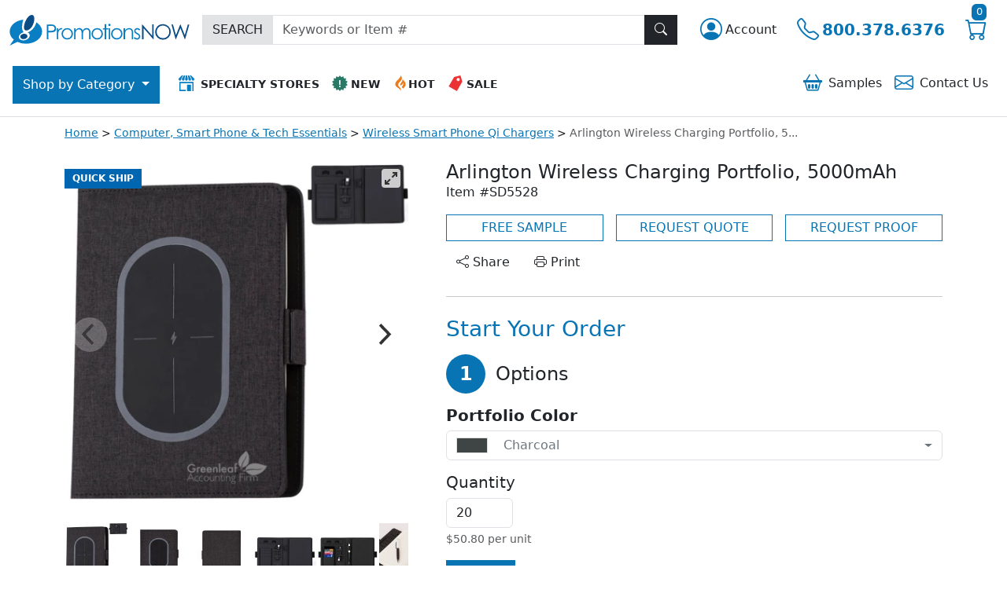

--- FILE ---
content_type: text/html; charset=utf-8
request_url: https://www.promotionsnow.com/products/arlington-wireless-charging-portfolio-5000mah_868703
body_size: 28476
content:

<!DOCTYPE html>
<html lang="en">

<head>
    <meta charset="utf-8" />
    <meta name="viewport" content="width=device-width, initial-scale=1" />
        <meta name="robots" content="index, follow" />
        <link rel="canonical" href="https://https://www.promotionsnow.com/products/arlington-wireless-charging-portfolio-5000mah_868703" />
    <meta name="description" content="Portfolio features a wireless charging pad on the front cover along with a pop up USB port for non-wireless charging. Inside includes 64 sheets of ivory lined paper. Internal organizational panel includes a 3 card holder, phone/tablet stand, elastic accessory storage and a pen loop.">
<title>Arlington Wireless Charging Portfolio, 5000mAh | Promotions Now</title>

    <meta name="author" content="Promotions Now">
    <link rel="icon" href="/images/pnw/favicon.ico">
    <link rel="icon" href="/images/pnw/favicon/icon.svg" type="image/svg+xml">
    <link rel="apple-touch-icon" href="/images/pnw/favicon/apple-touch-icon.png">
    <link rel="manifest" href="/images/pnw/favicon/manifest.json">
    <meta name="theme-color" content="#ffffff">
    <meta name="format-detection" content="telephone=no">

    <link href="https://cdn.jsdelivr.net/npm/bootstrap@5.3.2/dist/css/bootstrap.min.css" rel="stylesheet" integrity="sha384-T3c6CoIi6uLrA9TneNEoa7RxnatzjcDSCmG1MXxSR1GAsXEV/Dwwykc2MPK8M2HN" crossorigin="anonymous" />
    <link rel="stylesheet" href="https://cdn.jsdelivr.net/npm/bootstrap-icons@1.11.1/font/bootstrap-icons.css" />

    


    

    

    
    <link rel="stylesheet" href="https://cdn.jsdelivr.net/npm/flickity@2/dist/flickity.min.css">
    <link rel="stylesheet" href="https://cdn.jsdelivr.net/npm/flickity-fullscreen@1.0.1/fullscreen.css">
    


    
        <link rel="stylesheet" href="https://www.promotionsnow.com/css/dist/pnw//regularPnw.min.css?v=2AX4L1Qwz5n3EN93zPe7nz0HtiwsrAhbSwyOtxp7rpw"/>

    

        <!-- Google Tag Manager (head) -->
    <script nonce="yZoYWld2x7DRjfX5GOL2IYis5UYfx56FjNPTQGzdCkw=">
        window.dataLayer = window.dataLayer || [];
        window.dataLayer.push({
            'event': 'page_view',
            'page_path': '/products/arlington-wireless-charging-portfolio-5000mah_868703',
            'page_title': document.title,
            'co_brand_name': 'Promotions Now',
            'co_brand_id': '2'
        });
    </script>
    <script nonce="yZoYWld2x7DRjfX5GOL2IYis5UYfx56FjNPTQGzdCkw=">(function(w,d,s,l,i){w[l]=w[l]||[];w[l].push({'gtm.start':
    new Date().getTime(),event:'gtm.js'});var f=d.getElementsByTagName(s)[0],
    j=d.createElement(s),dl=l!='dataLayer'?'&l='+l:'';j.async=true;j.src=
    'https://www.googletagmanager.com/gtm.js?id='+i+dl;f.parentNode.insertBefore(j,f);
    })(window,document,'script','dataLayer','GTM-WZZ45H');</script>
    <!-- End Google Tag Manager (head) -->

</head>
<body class="vh-100 d-flex flex-column justify-content-between">
        <!-- Google Tag Manager (noscript) -->
    <noscript><iframe src="https://www.googletagmanager.com/ns.html?id=GTM-WZZ45H" height="0" width="0" style="display:none;visibility:hidden"></iframe></noscript>
    <!-- End Google Tag Manager (noscript) -->

    <div class="custom-backdrop d-none z-2" id="custom_backdrop"></div>
<header class="d-flex flex-column flex-lg-column-reverse">
    <nav id="top_navigation" class="navbar navbar-expand-lg bg-white flex-wrap py-3 z-3 border-bottom" aria-label="Top Navigation">
        <div class="container-fluid">
            <div class="row justify-content-start align-items-center w-100 g-0 tag-nav-row">
                <div class="col-auto d-lg-none d-print-none">
                    <button class="navbar-toggler text-start border-0 ps-0 pe-3" type="button" data-bs-toggle="collapse" data-bs-target="#navbarContent" aria-controls="navbarContent" aria-expanded="false" aria-label="Main menu">
                        <span class="navbar-toggler-icon"></span>
                    </button>
                </div>
                <div class="col-auto">
                    <a class="navbar-brand" aria-label="Logo" href="/"><img src="/images/pnw/logo-icon.svg" alt="Header Icon" width="41" height="41" class="d-sm-none" /><img src="/images/pnw/logo.svg" alt="Header Logo" width="229" height="39" class="d-none d-sm-inline-block" /></a>
                </div>
                <div class="col-auto order-lg-last ms-auto d-print-none">
                    <div class="btn-group">
                        <div class="dropdown">
                            <button type="button" class="btn tag-btn-theme-link fs-3 py-0 text-decoration-none d-inline-flex align-items-center" data-bs-toggle="dropdown" aria-haspopup="true" aria-expanded="false" aria-label="Account">
                                <span class="bi bi-person-circle"></span><span class="fs-6 text-dark d-none d-md-block ms-1">
                                    Account
                                </span>
                            </button>
                            
<ul id="accountMenu" class="dropdown-menu dropdown-menu-end">
    <li class="d-flex d-sm-none justify-content-between pb-3 border-bottom mb-3">
        <div class="fs-4 ps-3">Account</div>
        <button class="btn btn-dark me-3" aria-label="Close menu" title="Close Menu" role="button"><span class="bi bi-x-lg"></span></button>
    </li>
        <li>
            <a class="dropdown-item" id="register" href="/account/register">Create Account</a>
        </li>
        <li>
            <a class="dropdown-item fw-bold" id="login" href="/account/login">Login</a>
        </li>
</ul>
                        </div>
                        <a href="tel:1-800-378-6376" aria-label="Telephone" class="btn tag-btn-theme-link fs-3 py-0 text-decoration-none d-inline-flex align-items-center" title="Call"><span class="bi bi-telephone"></span><span class="fs-5 fw-bold d-none d-md-block ms-1"> 800.378.6376</span></a>
                        <a class="btn tag-btn-theme-link fs-3 py-0" title="cart" href="/shoppingcart"><span class="bi bi-cart"></span>
                            <span class="tag-cart-count tag-bg-theme-primary position-absolute top text-white rounded">
0</span>
                        </a>
                    </div>
                </div>
                <div class="col-lg flex-grow-1 pt-4 py-lg-0 me-lg-3 d-print-none">
                    <form action="/search" method="GET" style="display: inline;">
                        <div class="input-group rounded-0">
                            <span class="input-group-text bg-secondary-subtle rounded-0">SEARCH</span>
                            <input type="text" name="SearchTerm" class="form-control light rounded-0" placeholder="Keywords or Item #" aria-label="Keywords or item #"/>
                            <button type="submit" class="btn btn-dark z-0 rounded-0" title="Search" id="search_button"><span class="bi bi-search"></span></button>
                        </div>
                    </form>
                </div>

            </div>
        </div>
        <div id="menu_container" class="container-fluid justify-content-start px-0 px-lg-3 mt-lg-4 bg-white d-print-none">
            <div class="collapse navbar-collapse" tabindex="-1" id="navbarContent">
                <ul class="navbar-nav w-100">
                    <li class="nav-item ms-lg-auto order-lg-last">
                        <div class="header-icon-menu list-group text-center text-nowrap my-3 my-lg-0">
                            <div class="row g-0">
                                <div class="col">
                                    <a href="/samplebasket" class="list-group-item list-group-item-action text-sm-center border-0 rounded-0 py-1 px-2" role="button"><span class="bi bi-basket2 me-2 tag-text-theme-primary fs-4 align-middle"></span>Samples
<span id="js-sampleBasketCount">
</span></a>
                                </div>
                                <div class="col">
                                    <a href="/content/contactus" class="list-group-item list-group-item-action text-sm-center border-0 rounded-0 py-1 px-2" role="button"><span class="bi bi-envelope me-2 tag-text-theme-primary fs-4 align-middle"></span>Contact <span class="d-none d-sm-inline-block">Us</span></a>
                                </div>
                            </div>
                        </div>
                    </li>
                    <li class="nav-item">
                        <div class="header-icon-menu list-group text-center text-nowrap fw-bold ms-lg-3">
                            <div class="row g-0">
                                <div class="col-12 col-sm pb-3 pb-lg-0">
                                    <a href="/specialtystores" class="list-group-item list-group-item-action text-sm-center rounded-0 py-2 px-2 small" role="button"><img src="/images/icons/icon-specialty-stores.svg" alt="Specialty Stores Icon" width="20" height="20" class="me-2 mt-1 mb-2" />SPECIALTY STORES</a>
                                </div>
                                <div class="col">
                                    <a href="/browse/new-promotional-items_13792" class="list-group-item list-group-item-action text-sm-center rounded-0 py-2 px-2 small" role="button"><img src="/images/icons/icon-whatsnew.svg" alt="New Icon" width="20" height="20" class="me-1 mt-1 mb-2" />NEW</a>
                                </div>
                                <div class="col">
                                    <a href="/browse/best-selling-promotional-items_18704" class="list-group-item list-group-item-action text-sm-center rounded-0 py-2 px-2 small" role="button"><img src="/images/icons/icon-whatshot.svg" alt="Hot Icon" width="20" height="20" class="mt-1 mb-2" />HOT</a>
                                </div>
                                <div class="col">
                                    <a href="/onsale" class="list-group-item list-group-item-action text-sm-center rounded-0 py-2 px-2 small" role="button"><img src="/images/icons/icon-sale.svg" alt="Sale Icon" width="20" height="20" class="me-1 mt-1 mb-2" />SALE</a>
                                </div>
                            </div>
                        </div>
                    </li>
                    <!-- Start main categories nav-->
<li class="nav-item dropdown d-grid gap-2 order-lg-first">
    <button id="category_button" class="btn dropdown-toggle d-none d-lg-inline-block rounded-0" type="button" data-bs-toggle="dropdown" data-bs-auto-close="outside" aria-expanded="false">
        Shop by
        Category
    </button>
    <ul id="category_dropdown" class="dropdown-menu py-0 m-0 rounded-top-0 border-0 overflow-auto" role="none">
        <li class="nav-item dropdown" role="none">
            <div class="p-3 fw-bold fs-4 d-flex d-lg-none">Shop by Category</div>
            <div class="d-flex align-items-start">
                <!-- Start Level 1 Links -->
                <div class="nav nav-pills flex-column list-group" id="category_menu" role="tablist" aria-orientation="vertical">
                    <div class="p-3 border-bottom fw-bold fs-6 d-none d-lg-flex">All Categories</div>
                    <!--START REPEATER - LEVEL 1 LINKS-->
                        <a href="#" class="category-tab nav-link list-group-item list-group-item-action text-start rounded-0 px-3 py-2" id="cat12_tab" data-bs-toggle="pill" data-bs-target="#cat12_pane" role="tab" aria-controls="cat12_pane" aria-selected="false">Accessories</a>
                        <a href="#" class="category-tab nav-link list-group-item list-group-item-action text-start rounded-0 px-3 py-2" id="cat1_tab" data-bs-toggle="pill" data-bs-target="#cat1_pane" role="tab" aria-controls="cat1_pane" aria-selected="false">Apparel</a>
                        <a href="#" class="category-tab nav-link list-group-item list-group-item-action text-start rounded-0 px-3 py-2" id="cat2_tab" data-bs-toggle="pill" data-bs-target="#cat2_pane" role="tab" aria-controls="cat2_pane" aria-selected="false">Bags</a>
                        <a href="#" class="category-tab nav-link list-group-item list-group-item-action text-start rounded-0 px-3 py-2" id="cat3_tab" data-bs-toggle="pill" data-bs-target="#cat3_pane" role="tab" aria-controls="cat3_pane" aria-selected="false">Drinkware</a>
                        <a href="#" class="category-tab nav-link list-group-item list-group-item-action text-start rounded-0 px-3 py-2" id="cat9_tab" data-bs-toggle="pill" data-bs-target="#cat9_pane" role="tab" aria-controls="cat9_pane" aria-selected="false">Food & Candy</a>
                        <a href="#" class="category-tab nav-link list-group-item list-group-item-action text-start rounded-0 px-3 py-2" id="cat8_tab" data-bs-toggle="pill" data-bs-target="#cat8_pane" role="tab" aria-controls="cat8_pane" aria-selected="false">Home & Tools</a>
                        <a href="#" class="category-tab nav-link list-group-item list-group-item-action text-start rounded-0 px-3 py-2" id="cat4_tab" data-bs-toggle="pill" data-bs-target="#cat4_pane" role="tab" aria-controls="cat4_pane" aria-selected="false">Office & Awards</a>
                        <a href="#" class="category-tab nav-link list-group-item list-group-item-action text-start rounded-0 px-3 py-2" id="cat5_tab" data-bs-toggle="pill" data-bs-target="#cat5_pane" role="tab" aria-controls="cat5_pane" aria-selected="false">Pens & Stationery</a>
                        <a href="#" class="category-tab nav-link list-group-item list-group-item-action text-start rounded-0 px-3 py-2" id="cat7_tab" data-bs-toggle="pill" data-bs-target="#cat7_pane" role="tab" aria-controls="cat7_pane" aria-selected="false">Personal Care</a>
                        <a href="#" class="category-tab nav-link list-group-item list-group-item-action text-start rounded-0 px-3 py-2" id="cat13_tab" data-bs-toggle="pill" data-bs-target="#cat13_pane" role="tab" aria-controls="cat13_pane" aria-selected="false">Sports & Outdoors</a>
                        <a href="#" class="category-tab nav-link list-group-item list-group-item-action text-start rounded-0 px-3 py-2" id="cat11_tab" data-bs-toggle="pill" data-bs-target="#cat11_pane" role="tab" aria-controls="cat11_pane" aria-selected="false">Technology</a>
                        <a href="#" class="category-tab nav-link list-group-item list-group-item-action text-start rounded-0 px-3 py-2" id="cat10_tab" data-bs-toggle="pill" data-bs-target="#cat10_pane" role="tab" aria-controls="cat10_pane" aria-selected="false">Toys & Novelties</a>
                        <a href="#" class="category-tab nav-link list-group-item list-group-item-action text-start rounded-0 px-3 py-2" id="cat6_tab" data-bs-toggle="pill" data-bs-target="#cat6_pane" role="tab" aria-controls="cat6_pane" aria-selected="false">Trade Show</a>
                    <!-- END REPEATER - LEVEL 1 LINKS -->
                </div>
                <!-- end level 1 links -->

                <!-- Start Multilevel Category Panels -->
                <div class="tab-content flex-grow-1" id="categories_tabs_list" role="tablist">
                    <!--START REPEATER - LEVEL 2 CATEGORY PANELS-->
                        <div class="tab-pane category-tab-pane" id="cat12_pane" aria-labelledby="cat12_tab" tabindex="0" role="tabpanel">
                            <button class="category-back-btn btn btn-white d-flex align-items-center w-100 rounded-0 text-start py-2" type="button" aria-label="Back"><span class="bi bi-arrow-left-circle-fill me-2 fs-4"></span>Back to Main Categories</button>
                            <div class="list-group rounded-0">
                                <div class="nav nav-pills flex-column list-group" role="tablist" aria-orientation="vertical">
                                    <!--START REPEATER - LEVEL 2 LINKS-->
                                            <!--If Children - Show List -->
                                            <a href="#" class="subcategory-tab nav-link list-group-item list-group-item-action text-start rounded-0 px-3 py-2"
                                               id="cat12sub38_tab"
                                               data-bs-toggle="pill" data-bs-target="#cat12sub38_pane"
                                               role="tab" aria-controls="cat12sub38_pane"
                                               aria-selected="false">Accessories</a>
                                            <!--If Children - Show List -->
                                            <a href="#" class="subcategory-tab nav-link list-group-item list-group-item-action text-start rounded-0 px-3 py-2"
                                               id="cat12sub39_tab"
                                               data-bs-toggle="pill" data-bs-target="#cat12sub39_pane"
                                               role="tab" aria-controls="cat12sub39_pane"
                                               aria-selected="false">Awareness Bracelets & Ribbons</a>
                                            <!--If Children - Show List -->
                                            <a href="#" class="subcategory-tab nav-link list-group-item list-group-item-action text-start rounded-0 px-3 py-2"
                                               id="cat12sub40_tab"
                                               data-bs-toggle="pill" data-bs-target="#cat12sub40_pane"
                                               role="tab" aria-controls="cat12sub40_pane"
                                               aria-selected="false">Lapel Pins & Wristbands</a>
                                    <!--END REPEATER - LEVEL 2 LINKS-->
                                </div>
                            </div>
                        </div>                         
                        <!--START REPEATER - LEVEL 3 CATEGORY PANELS-->
                                <div class="tab-pane subcategory-tab-pane" id="cat12sub38_pane" tabindex="0" role="tabpanel">
                                    <button class="subcategory-back-btn btn btn-white d-flex align-items-center w-100 rounded-0 text-start py-2" type="button" aria-label="Back"><span class="bi bi-arrow-left-circle-fill me-2 fs-4"></span>Back to Accessories</button>
                                    <div class="list-group rounded-0" role="menu">
                                        <a href="/browse/promotional-accessories_37086" class="list-group-item list-group-item-action px-3 py-2" role="menuitem">All Accessories</a>
                                        <!--START REPEATER - LEVEL 3 LINKS-->
                                            <a href="/browse/promotional-business-card-holder_42784" class="list-group-item list-group-item-action px-3 py-2" role="menuitem">Business Card Holders & Cases</a>
                                            <a href="/browse/custom-coin-purse-promotional-coin-purses_37088" class="list-group-item list-group-item-action px-3 py-2" role="menuitem">Coin Purses & Accessory Pouches</a>
                                            <a href="/browse/custom-cosmetic-bags-logo-makeup-bags_37089" class="list-group-item list-group-item-action px-3 py-2" role="menuitem">Cosmetic & Toiletry Bags</a>
                                            <a href="/browse/Credit-Card-and-ID-Sleeves_42780" class="list-group-item list-group-item-action px-3 py-2" role="menuitem">Credit Card & ID Sleeves</a>
                                            <a href="/browse/Drawstring-Pouches_42777" class="list-group-item list-group-item-action px-3 py-2" role="menuitem">Drawstring Pouches</a>
                                            <a href="/browse/Eyewear-Cases-Straps-and-Accessories_49379" class="list-group-item list-group-item-action px-3 py-2" role="menuitem">Eyewear Cases, Straps & Accessories</a>
                                            <a href="/browse/promotional-purse-hangers_40765" class="list-group-item list-group-item-action px-3 py-2" role="menuitem">Handbag & Purse Hook Hangers</a>
                                            <a href="/browse/Jewelry_42774" class="list-group-item list-group-item-action px-3 py-2" role="menuitem">Jewelry</a>
                                            <a href="/browse/Jewelry-Boxes-Cases-and-Pouches_42776" class="list-group-item list-group-item-action px-3 py-2" role="menuitem">Jewelry Boxes, Cases & Pouches</a>
                                            <a href="/browse/custom-luggage-tags-bulk_42787" class="list-group-item list-group-item-action px-3 py-2" role="menuitem">Luggage Tags & Accessories</a>
                                            <a href="/browse/custom-logo-money-clips_42782" class="list-group-item list-group-item-action px-3 py-2" role="menuitem">Money Clips</a>
                                            <a href="/browse/custom-neck-wallet_42786" class="list-group-item list-group-item-action px-3 py-2" role="menuitem">Neck Wallets</a>
                                            <a href="/browse/custom-passport-holders_42781" class="list-group-item list-group-item-action px-3 py-2" role="menuitem">Passport & Checkbook Covers</a>
                                            <a href="/browse/promotional-travel-accessory-gift-sets_42788" class="list-group-item list-group-item-action px-3 py-2" role="menuitem">Travel Accessory Gift Sets</a>
                                            <a href="/browse/custom-travel-pillows_42790" class="list-group-item list-group-item-action px-3 py-2" role="menuitem">Travel Pillows</a>
                                            <a href="/browse/promotional-wallets_42778" class="list-group-item list-group-item-action px-3 py-2" role="menuitem">Wallets & Wristlets</a>
                                        <!--END REPEATER - LEVEL 3 LINKS-->
                                    </div>
                                </div>
                                <div class="tab-pane subcategory-tab-pane" id="cat12sub39_pane" tabindex="0" role="tabpanel">
                                    <button class="subcategory-back-btn btn btn-white d-flex align-items-center w-100 rounded-0 text-start py-2" type="button" aria-label="Back"><span class="bi bi-arrow-left-circle-fill me-2 fs-4"></span>Back to Accessories</button>
                                    <div class="list-group rounded-0" role="menu">
                                        <a href="/browse/Awareness-Bracelets-and-Ribbons_13765" class="list-group-item list-group-item-action px-3 py-2" role="menuitem">All Awareness Bracelets & Ribbons</a>
                                        <!--START REPEATER - LEVEL 3 LINKS-->
                                            <a href="/browse/Awareness-Bracelets-and-Wristbands_14686" class="list-group-item list-group-item-action px-3 py-2" role="menuitem">Awareness Bracelets & Wristbands</a>
                                            <a href="/browse/Awareness-Fabric-Ribbons_13767" class="list-group-item list-group-item-action px-3 py-2" role="menuitem">Awareness Fabric Ribbons</a>
                                            <a href="/browse/Awareness-Ribbon-Lapel-Pins_13766" class="list-group-item list-group-item-action px-3 py-2" role="menuitem">Awareness Ribbon Lapel Pins</a>
                                            <a href="/browse/Awareness-Ribbon-Tattoos_13771" class="list-group-item list-group-item-action px-3 py-2" role="menuitem">Awareness Ribbon Tattoos</a>
                                        <!--END REPEATER - LEVEL 3 LINKS-->
                                    </div>
                                </div>
                                <div class="tab-pane subcategory-tab-pane" id="cat12sub40_pane" tabindex="0" role="tabpanel">
                                    <button class="subcategory-back-btn btn btn-white d-flex align-items-center w-100 rounded-0 text-start py-2" type="button" aria-label="Back"><span class="bi bi-arrow-left-circle-fill me-2 fs-4"></span>Back to Accessories</button>
                                    <div class="list-group rounded-0" role="menu">
                                        <a href="/browse/Lapel-Pins-and-Wristbands_13649" class="list-group-item list-group-item-action px-3 py-2" role="menuitem">All Lapel Pins & Wristbands</a>
                                        <!--START REPEATER - LEVEL 3 LINKS-->
                                            <a href="/browse/Appreciation-Lapel-Pins_13656" class="list-group-item list-group-item-action px-3 py-2" role="menuitem">Appreciation Lapel Pins</a>
                                            <a href="/browse/Custom-Lapel-Pins_13657" class="list-group-item list-group-item-action px-3 py-2" role="menuitem">Custom Lapel Pins</a>
                                            <a href="/browse/Patriotic-Lapel-Pins_13655" class="list-group-item list-group-item-action px-3 py-2" role="menuitem">Patriotic Lapel Pins</a>
                                            <a href="/browse/Ribbon-Lapel-Pins_13651" class="list-group-item list-group-item-action px-3 py-2" role="menuitem">Ribbon Lapel Pins</a>
                                            <a href="/browse/Wristbands-and-Silicone-Bracelets_42775" class="list-group-item list-group-item-action px-3 py-2" role="menuitem">Wristbands & Silicone Bracelets</a>
                                        <!--END REPEATER - LEVEL 3 LINKS-->
                                    </div>
                                </div>
                        <!--END REPEATER - LEVEL 3 CATEGORY PANELS-->
                        <div class="tab-pane category-tab-pane" id="cat1_pane" aria-labelledby="cat1_tab" tabindex="0" role="tabpanel">
                            <button class="category-back-btn btn btn-white d-flex align-items-center w-100 rounded-0 text-start py-2" type="button" aria-label="Back"><span class="bi bi-arrow-left-circle-fill me-2 fs-4"></span>Back to Main Categories</button>
                            <div class="list-group rounded-0">
                                <div class="nav nav-pills flex-column list-group" role="tablist" aria-orientation="vertical">
                                    <!--START REPEATER - LEVEL 2 LINKS-->
                                            <!--If No Children - Link To Page -->
                                            <a href="/browse/corporate-apparel-logo_40219" class="list-group-item list-group-item-action px-3 py-2" role="link">Apparel & Caps Superstore</a>
                                            <!--If Children - Show List -->
                                            <a href="#" class="subcategory-tab nav-link list-group-item list-group-item-action text-start rounded-0 px-3 py-2"
                                               id="cat1sub1_tab"
                                               data-bs-toggle="pill" data-bs-target="#cat1sub1_pane"
                                               role="tab" aria-controls="cat1sub1_pane"
                                               aria-selected="false">Baby & Toddler Apparel & Gear</a>
                                            <!--If Children - Show List -->
                                            <a href="#" class="subcategory-tab nav-link list-group-item list-group-item-action text-start rounded-0 px-3 py-2"
                                               id="cat1sub2_tab"
                                               data-bs-toggle="pill" data-bs-target="#cat1sub2_pane"
                                               role="tab" aria-controls="cat1sub2_pane"
                                               aria-selected="false">Blankets, Towels and Robes</a>
                                            <!--If Children - Show List -->
                                            <a href="#" class="subcategory-tab nav-link list-group-item list-group-item-action text-start rounded-0 px-3 py-2"
                                               id="cat1sub3_tab"
                                               data-bs-toggle="pill" data-bs-target="#cat1sub3_pane"
                                               role="tab" aria-controls="cat1sub3_pane"
                                               aria-selected="false">Caps, Hats, Scarves & Gloves</a>
                                            <!--If Children - Show List -->
                                            <a href="#" class="subcategory-tab nav-link list-group-item list-group-item-action text-start rounded-0 px-3 py-2"
                                               id="cat1sub4_tab"
                                               data-bs-toggle="pill" data-bs-target="#cat1sub4_pane"
                                               role="tab" aria-controls="cat1sub4_pane"
                                               aria-selected="false">Dress Shirts & Woven Shirts</a>
                                            <!--If Children - Show List -->
                                            <a href="#" class="subcategory-tab nav-link list-group-item list-group-item-action text-start rounded-0 px-3 py-2"
                                               id="cat1sub5_tab"
                                               data-bs-toggle="pill" data-bs-target="#cat1sub5_pane"
                                               role="tab" aria-controls="cat1sub5_pane"
                                               aria-selected="false">Jackets, Outerwear & Fleece</a>
                                            <!--If Children - Show List -->
                                            <a href="#" class="subcategory-tab nav-link list-group-item list-group-item-action text-start rounded-0 px-3 py-2"
                                               id="cat1sub6_tab"
                                               data-bs-toggle="pill" data-bs-target="#cat1sub6_pane"
                                               role="tab" aria-controls="cat1sub6_pane"
                                               aria-selected="false">Polos & Sport Shirts</a>
                                            <!--If Children - Show List -->
                                            <a href="#" class="subcategory-tab nav-link list-group-item list-group-item-action text-start rounded-0 px-3 py-2"
                                               id="cat1sub7_tab"
                                               data-bs-toggle="pill" data-bs-target="#cat1sub7_pane"
                                               role="tab" aria-controls="cat1sub7_pane"
                                               aria-selected="false">Safety Apparel, Hats, Gloves & Gear</a>
                                            <!--If Children - Show List -->
                                            <a href="#" class="subcategory-tab nav-link list-group-item list-group-item-action text-start rounded-0 px-3 py-2"
                                               id="cat1sub8_tab"
                                               data-bs-toggle="pill" data-bs-target="#cat1sub8_pane"
                                               role="tab" aria-controls="cat1sub8_pane"
                                               aria-selected="false">Tee Shirts</a>
                                            <!--If Children - Show List -->
                                            <a href="#" class="subcategory-tab nav-link list-group-item list-group-item-action text-start rounded-0 px-3 py-2"
                                               id="cat1sub9_tab"
                                               data-bs-toggle="pill" data-bs-target="#cat1sub9_pane"
                                               role="tab" aria-controls="cat1sub9_pane"
                                               aria-selected="false">Youth Apparel</a>
                                    <!--END REPEATER - LEVEL 2 LINKS-->
                                </div>
                            </div>
                        </div>                         
                        <!--START REPEATER - LEVEL 3 CATEGORY PANELS-->
                                <div class="tab-pane subcategory-tab-pane" id="cat1sub1_pane" tabindex="0" role="tabpanel">
                                    <button class="subcategory-back-btn btn btn-white d-flex align-items-center w-100 rounded-0 text-start py-2" type="button" aria-label="Back"><span class="bi bi-arrow-left-circle-fill me-2 fs-4"></span>Back to Apparel</button>
                                    <div class="list-group rounded-0" role="menu">
                                        <a href="/browse/Baby-and-Toddler-Apparel-and-Gear_40163" class="list-group-item list-group-item-action px-3 py-2" role="menuitem">All Baby & Toddler Apparel & Gear</a>
                                        <!--START REPEATER - LEVEL 3 LINKS-->
                                            <a href="/browse/Baby-Bibs_40165" class="list-group-item list-group-item-action px-3 py-2" role="menuitem">Baby Bibs</a>
                                            <a href="/browse/Baby-Blankets_40164" class="list-group-item list-group-item-action px-3 py-2" role="menuitem">Baby Blankets</a>
                                            <a href="/browse/Baby-Diaper-Bags_40527" class="list-group-item list-group-item-action px-3 py-2" role="menuitem">Baby Diaper Bags</a>
                                            <a href="/browse/Baby-Gift-Sets_40701" class="list-group-item list-group-item-action px-3 py-2" role="menuitem">Baby Gift Sets</a>
                                            <a href="/browse/Baby-Hats-and-Beanies_40166" class="list-group-item list-group-item-action px-3 py-2" role="menuitem">Baby Hats & Beanies</a>
                                            <a href="/browse/Baby-Towels-and-Mitts_40167" class="list-group-item list-group-item-action px-3 py-2" role="menuitem">Baby Towels & Mitts</a>
                                            <a href="/browse/Infant-Shirts-and-Onesies_40168" class="list-group-item list-group-item-action px-3 py-2" role="menuitem">Infant Shirts & Onesies</a>
                                            <a href="/browse/Toddler-Shirts_40169" class="list-group-item list-group-item-action px-3 py-2" role="menuitem">Toddler Shirts</a>
                                        <!--END REPEATER - LEVEL 3 LINKS-->
                                    </div>
                                </div>
                                <div class="tab-pane subcategory-tab-pane" id="cat1sub2_pane" tabindex="0" role="tabpanel">
                                    <button class="subcategory-back-btn btn btn-white d-flex align-items-center w-100 rounded-0 text-start py-2" type="button" aria-label="Back"><span class="bi bi-arrow-left-circle-fill me-2 fs-4"></span>Back to Apparel</button>
                                    <div class="list-group rounded-0" role="menu">
                                        <a href="/browse/Blankets-Towels-and-Robes_40183" class="list-group-item list-group-item-action px-3 py-2" role="menuitem">All Blankets, Towels and Robes</a>
                                        <!--START REPEATER - LEVEL 3 LINKS-->
                                            <a href="/browse/custom-beach-towels_40192" class="list-group-item list-group-item-action px-3 py-2" role="menuitem">Beach Towels</a>
                                            <a href="/browse/custom-embroidered-blankets_40187" class="list-group-item list-group-item-action px-3 py-2" role="menuitem">Blankets, Picnic Blankets & Throws</a>
                                            <a href="/browse/Robes-and-Slippers_40190" class="list-group-item list-group-item-action px-3 py-2" role="menuitem">Robes & Slippers</a>
                                            <a href="/browse/Sleeping-Bags_50195" class="list-group-item list-group-item-action px-3 py-2" role="menuitem">Sleeping Bags</a>
                                            <a href="/browse/Sport-and-Rally-Towels_40188" class="list-group-item list-group-item-action px-3 py-2" role="menuitem">Sport & Rally Towels</a>
                                        <!--END REPEATER - LEVEL 3 LINKS-->
                                    </div>
                                </div>
                                <div class="tab-pane subcategory-tab-pane" id="cat1sub3_pane" tabindex="0" role="tabpanel">
                                    <button class="subcategory-back-btn btn btn-white d-flex align-items-center w-100 rounded-0 text-start py-2" type="button" aria-label="Back"><span class="bi bi-arrow-left-circle-fill me-2 fs-4"></span>Back to Apparel</button>
                                    <div class="list-group rounded-0" role="menu">
                                        <a href="/browse/promotional-hats_40151" class="list-group-item list-group-item-action px-3 py-2" role="menuitem">All Caps, Hats, Scarves & Gloves</a>
                                        <!--START REPEATER - LEVEL 3 LINKS-->
                                            <a href="/browse/Caps-All_40513" class="list-group-item list-group-item-action px-3 py-2" role="menuitem">Caps, All</a>
                                            <a href="/browse/Caps-Constructed_40152" class="list-group-item list-group-item-action px-3 py-2" role="menuitem">Caps, Constructed</a>
                                            <a href="/browse/Caps-Fitted_40263" class="list-group-item list-group-item-action px-3 py-2" role="menuitem">Caps, Fitted</a>
                                            <a href="/browse/Caps-Performance_40264" class="list-group-item list-group-item-action px-3 py-2" role="menuitem">Caps, Performance</a>
                                            <a href="/browse/Caps-Unconstructed_40262" class="list-group-item list-group-item-action px-3 py-2" role="menuitem">Caps, Unconstructed</a>
                                            <a href="/browse/Knit-Headwear_40155" class="list-group-item list-group-item-action px-3 py-2" role="menuitem">Knit Headwear</a>
                                            <a href="/browse/Scarves_40258" class="list-group-item list-group-item-action px-3 py-2" role="menuitem">Scarves</a>
                                            <a href="/browse/Visors-and-Summer-Hats_40154" class="list-group-item list-group-item-action px-3 py-2" role="menuitem">Visors & Summer Hats</a>
                                            <a href="/browse/Winterwear-Gloves_40261" class="list-group-item list-group-item-action px-3 py-2" role="menuitem">Winterwear Gloves</a>
                                        <!--END REPEATER - LEVEL 3 LINKS-->
                                    </div>
                                </div>
                                <div class="tab-pane subcategory-tab-pane" id="cat1sub4_pane" tabindex="0" role="tabpanel">
                                    <button class="subcategory-back-btn btn btn-white d-flex align-items-center w-100 rounded-0 text-start py-2" type="button" aria-label="Back"><span class="bi bi-arrow-left-circle-fill me-2 fs-4"></span>Back to Apparel</button>
                                    <div class="list-group rounded-0" role="menu">
                                        <a href="/browse/embroidered-dress-shirts_40209" class="list-group-item list-group-item-action px-3 py-2" role="menuitem">All Dress Shirts & Woven Shirts</a>
                                        <!--START REPEATER - LEVEL 3 LINKS-->
                                            <a href="/browse/Camp-Shirts_40217" class="list-group-item list-group-item-action px-3 py-2" role="menuitem">Camp Shirts</a>
                                            <a href="/browse/Ladies-Denim-Shirts_40214" class="list-group-item list-group-item-action px-3 py-2" role="menuitem">Ladies' Denim Shirts</a>
                                            <a href="/browse/Ladies-Long-Sleeve-Woven-Shirts_40215" class="list-group-item list-group-item-action px-3 py-2" role="menuitem">Ladies' Long Sleeve Woven Shirts</a>
                                            <a href="/browse/Ladies-Short-Sleeve-Woven-Shirts_40216" class="list-group-item list-group-item-action px-3 py-2" role="menuitem">Ladies' Short Sleeve Woven Shirts</a>
                                            <a href="/browse/Men-s-Denim-Shirts_40211" class="list-group-item list-group-item-action px-3 py-2" role="menuitem">Men's Denim Shirts</a>
                                            <a href="/browse/Men-s-Long-Sleeve-Woven-Shirts_40210" class="list-group-item list-group-item-action px-3 py-2" role="menuitem">Men's Long Sleeve Woven Shirts</a>
                                            <a href="/browse/Men-s-Short-Sleeve-Woven-Shirts_40213" class="list-group-item list-group-item-action px-3 py-2" role="menuitem">Men's Short Sleeve Woven Shirts</a>
                                            <a href="/browse/Work-Shirts_40212" class="list-group-item list-group-item-action px-3 py-2" role="menuitem">Work Shirts</a>
                                        <!--END REPEATER - LEVEL 3 LINKS-->
                                    </div>
                                </div>
                                <div class="tab-pane subcategory-tab-pane" id="cat1sub5_pane" tabindex="0" role="tabpanel">
                                    <button class="subcategory-back-btn btn btn-white d-flex align-items-center w-100 rounded-0 text-start py-2" type="button" aria-label="Back"><span class="bi bi-arrow-left-circle-fill me-2 fs-4"></span>Back to Apparel</button>
                                    <div class="list-group rounded-0" role="menu">
                                        <a href="/browse/Jackets-Outerwear-and-Fleece_40170" class="list-group-item list-group-item-action px-3 py-2" role="menuitem">All Jackets, Outerwear & Fleece</a>
                                        <!--START REPEATER - LEVEL 3 LINKS-->
                                            <a href="/browse/Ladies-Fleece-Knit-Crews-and-Hoodies_40237" class="list-group-item list-group-item-action px-3 py-2" role="menuitem">Ladies' Fleece/Knit Crews & Hoodies</a>
                                            <a href="/browse/Ladies-Fleece-Knit-Jackets-and-Zips_40179" class="list-group-item list-group-item-action px-3 py-2" role="menuitem">Ladies' Fleece/Knit Jackets & Zips</a>
                                            <a href="/browse/Ladies-Lightweight-Jackets-and-Windbreakers_40229" class="list-group-item list-group-item-action px-3 py-2" role="menuitem">Ladies' Lightweight Jackets & Windbreakers</a>
                                            <a href="/browse/Ladies-Outerwear-Vests_40226" class="list-group-item list-group-item-action px-3 py-2" role="menuitem">Ladies' Outerwear Vests</a>
                                            <a href="/browse/Ladies-Shell-and-Insulated-Jackets_40172" class="list-group-item list-group-item-action px-3 py-2" role="menuitem">Ladies' Shell & Insulated Jackets</a>
                                            <a href="/browse/Ladies-Sweaters-and-Blazers_40228" class="list-group-item list-group-item-action px-3 py-2" role="menuitem">Ladies' Sweaters & Blazers</a>
                                            <a href="/browse/Men-s-Fleece-Knit-Crews-and-Hoodies_40238" class="list-group-item list-group-item-action px-3 py-2" role="menuitem">Men's Fleece/Knit Crews & Hoodies</a>
                                            <a href="/browse/Men-s-Fleece-Knit-Jackets-and-Zips_40178" class="list-group-item list-group-item-action px-3 py-2" role="menuitem">Men's Fleece/Knit Jackets & Zips</a>
                                            <a href="/browse/Men-s-Lightweight-Jackets-and-Windbreakers_40230" class="list-group-item list-group-item-action px-3 py-2" role="menuitem">Men's Lightweight Jackets & Windbreakers</a>
                                            <a href="/browse/Men-s-Outerwear-Vests_40227" class="list-group-item list-group-item-action px-3 py-2" role="menuitem">Men's Outerwear Vests</a>
                                            <a href="/browse/Men-s-Shell-and-Insulated-Jackets_40177" class="list-group-item list-group-item-action px-3 py-2" role="menuitem">Men's Shell & Insulated Jackets</a>
                                            <a href="/browse/Men-s-Sweaters-and-Blazers_40173" class="list-group-item list-group-item-action px-3 py-2" role="menuitem">Men's Sweaters & Blazers</a>
                                        <!--END REPEATER - LEVEL 3 LINKS-->
                                    </div>
                                </div>
                                <div class="tab-pane subcategory-tab-pane" id="cat1sub6_pane" tabindex="0" role="tabpanel">
                                    <button class="subcategory-back-btn btn btn-white d-flex align-items-center w-100 rounded-0 text-start py-2" type="button" aria-label="Back"><span class="bi bi-arrow-left-circle-fill me-2 fs-4"></span>Back to Apparel</button>
                                    <div class="list-group rounded-0" role="menu">
                                        <a href="/browse/Polos-and-Sport-Shirts_40193" class="list-group-item list-group-item-action px-3 py-2" role="menuitem">All Polos & Sport Shirts</a>
                                        <!--START REPEATER - LEVEL 3 LINKS-->
                                            <a href="/browse/Ladies-100-Cotton-Polos_40197" class="list-group-item list-group-item-action px-3 py-2" role="menuitem">Ladies' 100% Cotton Polos</a>
                                            <a href="/browse/Ladies-Long-Sleeve-Polos_40458" class="list-group-item list-group-item-action px-3 py-2" role="menuitem">Ladies' Long Sleeve Polos</a>
                                            <a href="/browse/Ladies-Performance-Polos_40195" class="list-group-item list-group-item-action px-3 py-2" role="menuitem">Ladies' Performance Polos</a>
                                            <a href="/browse/Ladies-Poly-Cotton-Blend-Polos_40199" class="list-group-item list-group-item-action px-3 py-2" role="menuitem">Ladies' Poly/Cotton Blend Polos</a>
                                            <a href="/browse/Ladies-Short-Sleeve-Polos_40457" class="list-group-item list-group-item-action px-3 py-2" role="menuitem">Ladies' Short Sleeve Polos</a>
                                            <a href="/browse/Men-s-100-Cotton-Polos_40196" class="list-group-item list-group-item-action px-3 py-2" role="menuitem">Men's 100% Cotton Polos</a>
                                            <a href="/browse/Men-s-Long-Sleeve-Polos_40459" class="list-group-item list-group-item-action px-3 py-2" role="menuitem">Men's Long Sleeve Polos</a>
                                            <a href="/browse/Men-s-Performance-Polos_40194" class="list-group-item list-group-item-action px-3 py-2" role="menuitem">Men's Performance Polos</a>
                                            <a href="/browse/Men-s-Poly-Cotton-Blend-Polos_40198" class="list-group-item list-group-item-action px-3 py-2" role="menuitem">Men's Poly/Cotton Blend Polos</a>
                                            <a href="/browse/Men-s-Short-Sleeve-Polos_40460" class="list-group-item list-group-item-action px-3 py-2" role="menuitem">Men's Short Sleeve Polos</a>
                                        <!--END REPEATER - LEVEL 3 LINKS-->
                                    </div>
                                </div>
                                <div class="tab-pane subcategory-tab-pane" id="cat1sub7_pane" tabindex="0" role="tabpanel">
                                    <button class="subcategory-back-btn btn btn-white d-flex align-items-center w-100 rounded-0 text-start py-2" type="button" aria-label="Back"><span class="bi bi-arrow-left-circle-fill me-2 fs-4"></span>Back to Apparel</button>
                                    <div class="list-group rounded-0" role="menu">
                                        <a href="/browse/Safety-Apparel-Hats-Gloves-and-Gear_40156" class="list-group-item list-group-item-action px-3 py-2" role="menuitem">All Safety Apparel, Hats, Gloves & Gear</a>
                                        <!--START REPEATER - LEVEL 3 LINKS-->
                                            <a href="/browse/Safety-and-Work-Gloves_40158" class="list-group-item list-group-item-action px-3 py-2" role="menuitem">Safety  & Work Gloves</a>
                                            <a href="/browse/Safety-Glasses_43163" class="list-group-item list-group-item-action px-3 py-2" role="menuitem">Safety Glasses</a>
                                            <a href="/browse/Safety-Hard-Hats_40529" class="list-group-item list-group-item-action px-3 py-2" role="menuitem">Safety Hard Hats</a>
                                            <a href="/browse/Safety-Hats-and-Caps_40161" class="list-group-item list-group-item-action px-3 py-2" role="menuitem">Safety Hats & Caps</a>
                                            <a href="/browse/Safety-Jackets_40157" class="list-group-item list-group-item-action px-3 py-2" role="menuitem">Safety Jackets</a>
                                            <a href="/browse/Safety-Tee-Shirts_40159" class="list-group-item list-group-item-action px-3 py-2" role="menuitem">Safety Tee Shirts</a>
                                            <a href="/browse/Safety-Vests_40528" class="list-group-item list-group-item-action px-3 py-2" role="menuitem">Safety Vests</a>
                                        <!--END REPEATER - LEVEL 3 LINKS-->
                                    </div>
                                </div>
                                <div class="tab-pane subcategory-tab-pane" id="cat1sub8_pane" tabindex="0" role="tabpanel">
                                    <button class="subcategory-back-btn btn btn-white d-flex align-items-center w-100 rounded-0 text-start py-2" type="button" aria-label="Back"><span class="bi bi-arrow-left-circle-fill me-2 fs-4"></span>Back to Apparel</button>
                                    <div class="list-group rounded-0" role="menu">
                                        <a href="/browse/Tee-Shirts_40200" class="list-group-item list-group-item-action px-3 py-2" role="menuitem">All Tee Shirts</a>
                                        <!--START REPEATER - LEVEL 3 LINKS-->
                                            <a href="/browse/Ladies-100-Cotton-Tees_40221" class="list-group-item list-group-item-action px-3 py-2" role="menuitem">Ladies' 100% Cotton Tees</a>
                                            <a href="/browse/Ladies-Long-Sleeve-Tees_40222" class="list-group-item list-group-item-action px-3 py-2" role="menuitem">Ladies' Long Sleeve Tees</a>
                                            <a href="/browse/Ladies-Performance-Tees_40223" class="list-group-item list-group-item-action px-3 py-2" role="menuitem">Ladies' Performance Tees</a>
                                            <a href="/browse/Ladies-Poly-Cotton-Blend-Tees_40224" class="list-group-item list-group-item-action px-3 py-2" role="menuitem">Ladies' Poly/Cotton Blend Tees</a>
                                            <a href="/browse/Ladies-Short-Sleeve-Tees-and-Tanks_40225" class="list-group-item list-group-item-action px-3 py-2" role="menuitem">Ladies' Short Sleeve Tees & Tanks</a>
                                            <a href="/browse/Men-s-100-Cotton-Tees_40201" class="list-group-item list-group-item-action px-3 py-2" role="menuitem">Men's 100% Cotton Tees</a>
                                            <a href="/browse/Men-s-Long-Sleeve-Tees_40203" class="list-group-item list-group-item-action px-3 py-2" role="menuitem">Men's Long Sleeve Tees</a>
                                            <a href="/browse/Men-s-Performance-Tees_40206" class="list-group-item list-group-item-action px-3 py-2" role="menuitem">Men's Performance Tees</a>
                                            <a href="/browse/Men-s-Poly-Cotton-Blend-Tees_40207" class="list-group-item list-group-item-action px-3 py-2" role="menuitem">Men's Poly/Cotton Blend Tees</a>
                                            <a href="/browse/Men-s-Short-Sleeve-Tees-and-Tanks_40205" class="list-group-item list-group-item-action px-3 py-2" role="menuitem">Men's Short Sleeve Tees & Tanks</a>
                                        <!--END REPEATER - LEVEL 3 LINKS-->
                                    </div>
                                </div>
                                <div class="tab-pane subcategory-tab-pane" id="cat1sub9_pane" tabindex="0" role="tabpanel">
                                    <button class="subcategory-back-btn btn btn-white d-flex align-items-center w-100 rounded-0 text-start py-2" type="button" aria-label="Back"><span class="bi bi-arrow-left-circle-fill me-2 fs-4"></span>Back to Apparel</button>
                                    <div class="list-group rounded-0" role="menu">
                                        <a href="/browse/Youth-Apparel_40246" class="list-group-item list-group-item-action px-3 py-2" role="menuitem">All Youth Apparel</a>
                                        <!--START REPEATER - LEVEL 3 LINKS-->
                                            <a href="/browse/Youth-Sweats-and-Fleece_40251" class="list-group-item list-group-item-action px-3 py-2" role="menuitem">Youth Sweats & Fleece</a>
                                            <a href="/browse/Youth-Tees_40250" class="list-group-item list-group-item-action px-3 py-2" role="menuitem">Youth Tees</a>
                                        <!--END REPEATER - LEVEL 3 LINKS-->
                                    </div>
                                </div>
                        <!--END REPEATER - LEVEL 3 CATEGORY PANELS-->
                        <div class="tab-pane category-tab-pane" id="cat2_pane" aria-labelledby="cat2_tab" tabindex="0" role="tabpanel">
                            <button class="category-back-btn btn btn-white d-flex align-items-center w-100 rounded-0 text-start py-2" type="button" aria-label="Back"><span class="bi bi-arrow-left-circle-fill me-2 fs-4"></span>Back to Main Categories</button>
                            <div class="list-group rounded-0">
                                <div class="nav nav-pills flex-column list-group" role="tablist" aria-orientation="vertical">
                                    <!--START REPEATER - LEVEL 2 LINKS-->
                                            <!--If Children - Show List -->
                                            <a href="#" class="subcategory-tab nav-link list-group-item list-group-item-action text-start rounded-0 px-3 py-2"
                                               id="cat2sub10_tab"
                                               data-bs-toggle="pill" data-bs-target="#cat2sub10_pane"
                                               role="tab" aria-controls="cat2sub10_pane"
                                               aria-selected="false">Bags, Totes & Briefs</a>
                                            <!--If Children - Show List -->
                                            <a href="#" class="subcategory-tab nav-link list-group-item list-group-item-action text-start rounded-0 px-3 py-2"
                                               id="cat2sub11_tab"
                                               data-bs-toggle="pill" data-bs-target="#cat2sub11_pane"
                                               role="tab" aria-controls="cat2sub11_pane"
                                               aria-selected="false">Paper & Plastic Bags</a>
                                    <!--END REPEATER - LEVEL 2 LINKS-->
                                </div>
                            </div>
                        </div>                         
                        <!--START REPEATER - LEVEL 3 CATEGORY PANELS-->
                                <div class="tab-pane subcategory-tab-pane" id="cat2sub10_pane" tabindex="0" role="tabpanel">
                                    <button class="subcategory-back-btn btn btn-white d-flex align-items-center w-100 rounded-0 text-start py-2" type="button" aria-label="Back"><span class="bi bi-arrow-left-circle-fill me-2 fs-4"></span>Back to Bags</button>
                                    <div class="list-group rounded-0" role="menu">
                                        <a href="/browse/promotional-bags-with-logo_13809" class="list-group-item list-group-item-action px-3 py-2" role="menuitem">All Bags, Totes & Briefs</a>
                                        <!--START REPEATER - LEVEL 3 LINKS-->
                                            <a href="/browse/promotional-backpacks_13815" class="list-group-item list-group-item-action px-3 py-2" role="menuitem">Backpacks & Slingpacks</a>
                                            <a href="/browse/Bag-and-Cooler-Gift-Sets_40700" class="list-group-item list-group-item-action px-3 py-2" role="menuitem">Bag & Cooler Gift Sets</a>
                                            <a href="/browse/promotional-messenger-bags_14758" class="list-group-item list-group-item-action px-3 py-2" role="menuitem">Briefs, Business & Messenger Bags</a>
                                            <a href="/browse/Diaper-and-Baby-Bags_13821" class="list-group-item list-group-item-action px-3 py-2" role="menuitem">Diaper & Baby Bags</a>
                                            <a href="/browse/promotional-drawstring-bags_40254" class="list-group-item list-group-item-action px-3 py-2" role="menuitem">Drawstring Sport  Packs & Cinchpacks</a>
                                            <a href="/browse/custom-folding-totes_40722" class="list-group-item list-group-item-action px-3 py-2" role="menuitem">Fold Up Bags & Totes</a>
                                            <a href="/browse/custom-reusable-bags_37171" class="list-group-item list-group-item-action px-3 py-2" role="menuitem">Grocery Bags & Non Woven Shoppers</a>
                                            <a href="/browse/custom-laptop-bags_13818" class="list-group-item list-group-item-action px-3 py-2" role="menuitem">Laptop Bags, Briefs & Backpacks</a>
                                            <a href="/browse/custom-laundry-bags_40752" class="list-group-item list-group-item-action px-3 py-2" role="menuitem">Laundry Bags, Garment & Shoe Bags</a>
                                            <a href="/browse/custom-coolers_13814" class="list-group-item list-group-item-action px-3 py-2" role="menuitem">Lunch Bags & Cooler Bags</a>
                                            <a href="/browse/Mini-Tote-Bags_40772" class="list-group-item list-group-item-action px-3 py-2" role="menuitem">Mini Tote Bags</a>
                                            <a href="/browse/custom-rolling-coolers_40773" class="list-group-item list-group-item-action px-3 py-2" role="menuitem">Rolling Coolers & Hardsided Coolers</a>
                                            <a href="/browse/custom-duffel-bags-and-promotional-duffel-bags_13813" class="list-group-item list-group-item-action px-3 py-2" role="menuitem">Sport, Gym & Duffel Bags</a>
                                            <a href="/browse/trade-show-bags_32679" class="list-group-item list-group-item-action px-3 py-2" role="menuitem">Tote Bags & Trade Show Bags</a>
                                            <a href="/browse/custom-tool-bags_32590" class="list-group-item list-group-item-action px-3 py-2" role="menuitem">Utility Totes & Tool Bags</a>
                                            <a href="/browse/promotional-fanny-packs_24712" class="list-group-item list-group-item-action px-3 py-2" role="menuitem">Waist, Fanny & Bicycle Packs</a>
                                            <a href="/browse/Waterproof-and-Dry-Bags_48831" class="list-group-item list-group-item-action px-3 py-2" role="menuitem">Waterproof & Dry Bags</a>
                                            <a href="/browse/Wheeled-Travel-Bags_13817" class="list-group-item list-group-item-action px-3 py-2" role="menuitem">Wheeled Travel Bags</a>
                                            <a href="/browse/custom-wine-bags-personalized-wine-bags_40609" class="list-group-item list-group-item-action px-3 py-2" role="menuitem">Wine Bottle Bags & Totes</a>
                                            <a href="/browse/Wine-Tote-and-Picnic-Basket-Gift-Sets_40721" class="list-group-item list-group-item-action px-3 py-2" role="menuitem">Wine Tote  & Picnic Basket Gift Sets</a>
                                        <!--END REPEATER - LEVEL 3 LINKS-->
                                    </div>
                                </div>
                                <div class="tab-pane subcategory-tab-pane" id="cat2sub11_pane" tabindex="0" role="tabpanel">
                                    <button class="subcategory-back-btn btn btn-white d-flex align-items-center w-100 rounded-0 text-start py-2" type="button" aria-label="Back"><span class="bi bi-arrow-left-circle-fill me-2 fs-4"></span>Back to Bags</button>
                                    <div class="list-group rounded-0" role="menu">
                                        <a href="/browse/custom-plastic-bags_42540" class="list-group-item list-group-item-action px-3 py-2" role="menuitem">All Paper & Plastic Bags</a>
                                        <!--START REPEATER - LEVEL 3 LINKS-->
                                            <a href="/browse/custom-gift-bags_42541" class="list-group-item list-group-item-action px-3 py-2" role="menuitem">Paper & Plastic Gift Bags & Shoppers</a>
                                            <a href="/browse/customized-halloween-bags_42545" class="list-group-item list-group-item-action px-3 py-2" role="menuitem">Paper & Plastic Halloween Treat Bags</a>
                                            <a href="/browse/Plastic-Grab-Bags-and-Take-Home-Bags_42542" class="list-group-item list-group-item-action px-3 py-2" role="menuitem">Plastic Grab Bags & Take Home Bags</a>
                                            <a href="/browse/custom-plastic-litterbags_42543" class="list-group-item list-group-item-action px-3 py-2" role="menuitem">Plastic Litterbags</a>
                                        <!--END REPEATER - LEVEL 3 LINKS-->
                                    </div>
                                </div>
                        <!--END REPEATER - LEVEL 3 CATEGORY PANELS-->
                        <div class="tab-pane category-tab-pane" id="cat3_pane" aria-labelledby="cat3_tab" tabindex="0" role="tabpanel">
                            <button class="category-back-btn btn btn-white d-flex align-items-center w-100 rounded-0 text-start py-2" type="button" aria-label="Back"><span class="bi bi-arrow-left-circle-fill me-2 fs-4"></span>Back to Main Categories</button>
                            <div class="list-group rounded-0">
                                <div class="nav nav-pills flex-column list-group" role="tablist" aria-orientation="vertical">
                                    <!--START REPEATER - LEVEL 2 LINKS-->
                                            <!--If Children - Show List -->
                                            <a href="#" class="subcategory-tab nav-link list-group-item list-group-item-action text-start rounded-0 px-3 py-2"
                                               id="cat3sub12_tab"
                                               data-bs-toggle="pill" data-bs-target="#cat3sub12_pane"
                                               role="tab" aria-controls="cat3sub12_pane"
                                               aria-selected="false">Drinkware, Bottles & Mugs</a>
                                    <!--END REPEATER - LEVEL 2 LINKS-->
                                </div>
                            </div>
                        </div>                         
                        <!--START REPEATER - LEVEL 3 CATEGORY PANELS-->
                                <div class="tab-pane subcategory-tab-pane" id="cat3sub12_pane" tabindex="0" role="tabpanel">
                                    <button class="subcategory-back-btn btn btn-white d-flex align-items-center w-100 rounded-0 text-start py-2" type="button" aria-label="Back"><span class="bi bi-arrow-left-circle-fill me-2 fs-4"></span>Back to Drinkware</button>
                                    <div class="list-group rounded-0" role="menu">
                                        <a href="/browse/promotional-drinkware-products_13607" class="list-group-item list-group-item-action px-3 py-2" role="menuitem">All Drinkware, Bottles & Mugs</a>
                                        <!--START REPEATER - LEVEL 3 LINKS-->
                                            <a href="/browse/custom-tumblers_33022" class="list-group-item list-group-item-action px-3 py-2" role="menuitem">Acrylic, Plastic, Stainless Tumblers with Straw</a>
                                            <a href="/browse/promotional-travel-mug-and-logo-travel-mug_33023" class="list-group-item list-group-item-action px-3 py-2" role="menuitem">Auto Mugs & Travelers with Lids</a>
                                            <a href="/browse/Baby-Bottles-and-Kid-Cups_32532" class="list-group-item list-group-item-action px-3 py-2" role="menuitem">Baby Bottles & Kid Cups</a>
                                            <a href="/browse/custom-wine-keys-custom-wine-openers_15244" class="list-group-item list-group-item-action px-3 py-2" role="menuitem">Bar Tools & Wine Accessories</a>
                                            <a href="/browse/promotional-koozies_33024" class="list-group-item list-group-item-action px-3 py-2" role="menuitem">Can Koolers, Bottle Holders & Cup Sleeves</a>
                                            <a href="/browse/Ceramic-Mugs-Desk-Mugs-and-Soup-Mugs_33025" class="list-group-item list-group-item-action px-3 py-2" role="menuitem">Ceramic Mugs, Desk Mugs & Soup Mugs</a>
                                            <a href="/browse/promotional-collapsible-water-bottles_33026" class="list-group-item list-group-item-action px-3 py-2" role="menuitem">Collapsible & Foldable Drink Bottle Pouches</a>
                                            <a href="/browse/Copper-and-Stainless-Mule-Mugs-and-Barware_40778" class="list-group-item list-group-item-action px-3 py-2" role="menuitem">Copper & Stainless Mule Mugs & Barware</a>
                                            <a href="/browse/Drink-Stirrers_49298" class="list-group-item list-group-item-action px-3 py-2" role="menuitem">Drink Stirrers</a>
                                            <a href="/browse/Drinkware-Gift-Sets_40606" class="list-group-item list-group-item-action px-3 py-2" role="menuitem">Drinkware Gift Sets</a>
                                            <a href="/browse/Glass-and-Acrylic-Pitchers-Carafes-and-Dispensers_40472" class="list-group-item list-group-item-action px-3 py-2" role="menuitem">Glass & Acrylic Pitchers, Carafes & Dispensers</a>
                                            <a href="/browse/promotional-wine-glasses-and-logo-wine-glasses_33027" class="list-group-item list-group-item-action px-3 py-2" role="menuitem">Glassware & Stemware</a>
                                            <a href="/browse/Growlers-Shakers-Flasks-and-Decanters_40600" class="list-group-item list-group-item-action px-3 py-2" role="menuitem">Growlers, Shakers, Flasks & Decanters</a>
                                            <a href="/browse/custom-shaker-bottles_33028" class="list-group-item list-group-item-action px-3 py-2" role="menuitem">Infuser Bottles & Mugs, Filter  & Blender Bottles</a>
                                            <a href="/browse/Novelty-Drinkware_27206" class="list-group-item list-group-item-action px-3 py-2" role="menuitem">Novelty Drinkware</a>
                                            <a href="/browse/custom-plastic-wine-glasses-beer-mugs_40693" class="list-group-item list-group-item-action px-3 py-2" role="menuitem">Plastic Wine, Beer & Liquor Drinkware</a>
                                            <a href="/browse/custom-reusable-straws-promotional_40616" class="list-group-item list-group-item-action px-3 py-2" role="menuitem">Reusable Straws</a>
                                            <a href="/browse/Shot-Glasses-and-Shooters_49315" class="list-group-item list-group-item-action px-3 py-2" role="menuitem">Shot Glasses & Shooters</a>
                                            <a href="/browse/custom-squeeze-bottles_13614" class="list-group-item list-group-item-action px-3 py-2" role="menuitem">Sport, Bike & Water Bottles</a>
                                            <a href="/browse/promotional-plastic-and-stadium-cups_33029" class="list-group-item list-group-item-action px-3 py-2" role="menuitem">Stadium Cups & Plastic Cups</a>
                                            <a href="/browse/Stock-Design-Gift-Drinkware_32624" class="list-group-item list-group-item-action px-3 py-2" role="menuitem">Stock Design Gift Drinkware</a>
                                            <a href="/browse/custom-thermos-and-promotional-thermos_13613" class="list-group-item list-group-item-action px-3 py-2" role="menuitem">Vacuum & Insulated Bottles, Jugs & Carafes</a>
                                        <!--END REPEATER - LEVEL 3 LINKS-->
                                    </div>
                                </div>
                        <!--END REPEATER - LEVEL 3 CATEGORY PANELS-->
                        <div class="tab-pane category-tab-pane" id="cat9_pane" aria-labelledby="cat9_tab" tabindex="0" role="tabpanel">
                            <button class="category-back-btn btn btn-white d-flex align-items-center w-100 rounded-0 text-start py-2" type="button" aria-label="Back"><span class="bi bi-arrow-left-circle-fill me-2 fs-4"></span>Back to Main Categories</button>
                            <div class="list-group rounded-0">
                                <div class="nav nav-pills flex-column list-group" role="tablist" aria-orientation="vertical">
                                    <!--START REPEATER - LEVEL 2 LINKS-->
                                            <!--If Children - Show List -->
                                            <a href="#" class="subcategory-tab nav-link list-group-item list-group-item-action text-start rounded-0 px-3 py-2"
                                               id="cat9sub33_tab"
                                               data-bs-toggle="pill" data-bs-target="#cat9sub33_pane"
                                               role="tab" aria-controls="cat9sub33_pane"
                                               aria-selected="false">Food & Drinks</a>
                                    <!--END REPEATER - LEVEL 2 LINKS-->
                                </div>
                            </div>
                        </div>                         
                        <!--START REPEATER - LEVEL 3 CATEGORY PANELS-->
                                <div class="tab-pane subcategory-tab-pane" id="cat9sub33_pane" tabindex="0" role="tabpanel">
                                    <button class="subcategory-back-btn btn btn-white d-flex align-items-center w-100 rounded-0 text-start py-2" type="button" aria-label="Back"><span class="bi bi-arrow-left-circle-fill me-2 fs-4"></span>Back to Food &amp; Candy</button>
                                    <div class="list-group rounded-0" role="menu">
                                        <a href="/browse/food-promo-items_13683" class="list-group-item list-group-item-action px-3 py-2" role="menuitem">All Food & Drinks</a>
                                        <!--START REPEATER - LEVEL 3 LINKS-->
                                            <a href="/browse/Beverages-Coffee-Hot-Cocoa-and-Tea_22906" class="list-group-item list-group-item-action px-3 py-2" role="menuitem">Beverages, Coffee, Hot Cocoa & Tea</a>
                                            <a href="/browse/promotional-mints-custom-breath-mints-tins_13688" class="list-group-item list-group-item-action px-3 py-2" role="menuitem">Breath Mints & Starlite Mints</a>
                                            <a href="/browse/personalized-buttermints-promotional-buttermints_42625" class="list-group-item list-group-item-action px-3 py-2" role="menuitem">Buttermints</a>
                                            <a href="/browse/Chocolate-Bars-Coins-and-Shapes_13684" class="list-group-item list-group-item-action px-3 py-2" role="menuitem">Chocolate Bars, Coins & Shapes</a>
                                            <a href="/browse/Chocolate-Caramels-Toffee-and-Truffles_42620" class="list-group-item list-group-item-action px-3 py-2" role="menuitem">Chocolate Caramels, Toffee & Truffles</a>
                                            <a href="/browse/Chocolate-Covered-Nuts-Fruits-and-Seeds_42619" class="list-group-item list-group-item-action px-3 py-2" role="menuitem">Chocolate Covered Nuts, Fruits & Seeds</a>
                                            <a href="/browse/Chocolate-Covered-Pretzels-and-Cookies_42617" class="list-group-item list-group-item-action px-3 py-2" role="menuitem">Chocolate Covered Pretzels & Cookies</a>
                                            <a href="/browse/Chocolate-Kisses-Balls-and-Candies_42626" class="list-group-item list-group-item-action px-3 py-2" role="menuitem">Chocolate Kisses, Balls & Candies</a>
                                            <a href="/browse/Chocolate-MandM-s-Buttons-and-Candies_42621" class="list-group-item list-group-item-action px-3 py-2" role="menuitem">Chocolate M&M's, Buttons & Candies</a>
                                            <a href="/browse/Cookies-Brownies-and-Cakes_13689" class="list-group-item list-group-item-action px-3 py-2" role="menuitem">Cookies, Brownies & Cakes</a>
                                            <a href="/browse/Granola-and-Trail-Mix_42613" class="list-group-item list-group-item-action px-3 py-2" role="menuitem">Granola & Trail Mix</a>
                                            <a href="/browse/custom-gumballs-promotional-gum_49278" class="list-group-item list-group-item-action px-3 py-2" role="menuitem">Gum & Gumballs</a>
                                            <a href="/browse/Gummies-and-Soft-Candy_42622" class="list-group-item list-group-item-action px-3 py-2" role="menuitem">Gummies & Soft Candy</a>
                                            <a href="/browse/promotional-candy_22939" class="list-group-item list-group-item-action px-3 py-2" role="menuitem">Hard Candy, Candy Hearts</a>
                                            <a href="/browse/Jelly-Bean-Gifts-and-Promotions_42614" class="list-group-item list-group-item-action px-3 py-2" role="menuitem">Jelly Bean Gifts & Promotions</a>
                                            <a href="/browse/Lollipops_15296" class="list-group-item list-group-item-action px-3 py-2" role="menuitem">Lollipops</a>
                                            <a href="/browse/Marshmallow-and-S-mores-Treats_42624" class="list-group-item list-group-item-action px-3 py-2" role="menuitem">Marshmallow & S'mores Treats</a>
                                            <a href="/browse/Meat-and-Cheese-Gifts_40452" class="list-group-item list-group-item-action px-3 py-2" role="menuitem">Meat & Cheese Gifts</a>
                                            <a href="/browse/Popcorn-Packs-Kits-and-Tins_40710" class="list-group-item list-group-item-action px-3 py-2" role="menuitem">Popcorn Packs, Kits & Tins</a>
                                            <a href="/browse/promotional-red-hots_49279" class="list-group-item list-group-item-action px-3 py-2" role="menuitem">Red Hots</a>
                                            <a href="/browse/Savory-Chips-Crackers-and-Pretzels_42611" class="list-group-item list-group-item-action px-3 py-2" role="menuitem">Savory Chips, Crackers & Pretzels</a>
                                            <a href="/browse/Savory-Nut-Gifts-and-Packs_42612" class="list-group-item list-group-item-action px-3 py-2" role="menuitem">Savory Nut Gifts & Packs</a>
                                            <a href="/browse/Spices-Sauces-and-Condiments_39609" class="list-group-item list-group-item-action px-3 py-2" role="menuitem">Spices, Sauces & Condiments</a>
                                            <a href="/browse/Stock-Message-Treats_32912" class="list-group-item list-group-item-action px-3 py-2" role="menuitem">Stock Message Treats</a>
                                            <a href="/browse/Treat-Filled-Candy-and-Cookie-Jars_40696" class="list-group-item list-group-item-action px-3 py-2" role="menuitem">Treat Filled Candy & Cookie Jars</a>
                                            <a href="/browse/Treat-Filled-Mugs-and-Tumblers_40694" class="list-group-item list-group-item-action px-3 py-2" role="menuitem">Treat Filled Mugs & Tumblers</a>
                                            <a href="/browse/Variety-Food-Baskets_42615" class="list-group-item list-group-item-action px-3 py-2" role="menuitem">Variety Food Baskets</a>
                                            <a href="/browse/Variety-Snack-Packs_42616" class="list-group-item list-group-item-action px-3 py-2" role="menuitem">Variety Snack Packs</a>
                                            <a href="/browse/Variety-Towers_40703" class="list-group-item list-group-item-action px-3 py-2" role="menuitem">Variety Towers</a>
                                            <a href="/browse/Variety-Treat-Gift-Boxes-and-Tins_22951" class="list-group-item list-group-item-action px-3 py-2" role="menuitem">Variety Treat Gift Boxes & Tins</a>
                                            <a href="/browse/Wine-and-Beer-Bottled_39599" class="list-group-item list-group-item-action px-3 py-2" role="menuitem">Wine & Beer Bottled</a>
                                        <!--END REPEATER - LEVEL 3 LINKS-->
                                    </div>
                                </div>
                        <!--END REPEATER - LEVEL 3 CATEGORY PANELS-->
                        <div class="tab-pane category-tab-pane" id="cat8_pane" aria-labelledby="cat8_tab" tabindex="0" role="tabpanel">
                            <button class="category-back-btn btn btn-white d-flex align-items-center w-100 rounded-0 text-start py-2" type="button" aria-label="Back"><span class="bi bi-arrow-left-circle-fill me-2 fs-4"></span>Back to Main Categories</button>
                            <div class="list-group rounded-0">
                                <div class="nav nav-pills flex-column list-group" role="tablist" aria-orientation="vertical">
                                    <!--START REPEATER - LEVEL 2 LINKS-->
                                            <!--If Children - Show List -->
                                            <a href="#" class="subcategory-tab nav-link list-group-item list-group-item-action text-start rounded-0 px-3 py-2"
                                               id="cat8sub30_tab"
                                               data-bs-toggle="pill" data-bs-target="#cat8sub30_pane"
                                               role="tab" aria-controls="cat8sub30_pane"
                                               aria-selected="false">Kitchen & Home Products</a>
                                            <!--If Children - Show List -->
                                            <a href="#" class="subcategory-tab nav-link list-group-item list-group-item-action text-start rounded-0 px-3 py-2"
                                               id="cat8sub31_tab"
                                               data-bs-toggle="pill" data-bs-target="#cat8sub31_pane"
                                               role="tab" aria-controls="cat8sub31_pane"
                                               aria-selected="false">Lights, Flashlights & Tools</a>
                                            <!--If Children - Show List -->
                                            <a href="#" class="subcategory-tab nav-link list-group-item list-group-item-action text-start rounded-0 px-3 py-2"
                                               id="cat8sub32_tab"
                                               data-bs-toggle="pill" data-bs-target="#cat8sub32_pane"
                                               role="tab" aria-controls="cat8sub32_pane"
                                               aria-selected="false">Vehicle & Auto Accessories</a>
                                    <!--END REPEATER - LEVEL 2 LINKS-->
                                </div>
                            </div>
                        </div>                         
                        <!--START REPEATER - LEVEL 3 CATEGORY PANELS-->
                                <div class="tab-pane subcategory-tab-pane" id="cat8sub30_pane" tabindex="0" role="tabpanel">
                                    <button class="subcategory-back-btn btn btn-white d-flex align-items-center w-100 rounded-0 text-start py-2" type="button" aria-label="Back"><span class="bi bi-arrow-left-circle-fill me-2 fs-4"></span>Back to Home &amp; Tools</button>
                                    <div class="list-group rounded-0" role="menu">
                                        <a href="/browse/kitchen-promotional-items_13697" class="list-group-item list-group-item-action px-3 py-2" role="menuitem">All Kitchen & Home Products</a>
                                        <!--START REPEATER - LEVEL 3 LINKS-->
                                            <a href="/browse/custom-jars_32923" class="list-group-item list-group-item-action px-3 py-2" role="menuitem">Apothecary, Glass & Cookie Jars</a>
                                            <a href="/browse/promotional-aprons_27214" class="list-group-item list-group-item-action px-3 py-2" role="menuitem">Aprons</a>
                                            <a href="/browse/custom-bottle-openers-custom-corkscrews_27127" class="list-group-item list-group-item-action px-3 py-2" role="menuitem">Beverage Wrenches, Bottle & Can Openers</a>
                                            <a href="/browse/Candles-and-Room-Scents_43291" class="list-group-item list-group-item-action px-3 py-2" role="menuitem">Candles & Room Scents</a>
                                            <a href="/browse/custom-cheese-boards-cutting-boards_27129" class="list-group-item list-group-item-action px-3 py-2" role="menuitem">Cheese Boards, Wood Cutting Boards & Sets</a>
                                            <a href="/browse/Cleaning-Accessories-and-Waste-Baskets_40664" class="list-group-item list-group-item-action px-3 py-2" role="menuitem">Cleaning Accessories & Waste Baskets</a>
                                            <a href="/browse/Coffee-Makers-and-Tea-Makers_40599" class="list-group-item list-group-item-action px-3 py-2" role="menuitem">Coffee Makers & Tea Makers</a>
                                            <a href="/browse/promotional-cookbooks_32609" class="list-group-item list-group-item-action px-3 py-2" role="menuitem">Cookbooks</a>
                                            <a href="/browse/promo-cookie-cutters_37133" class="list-group-item list-group-item-action px-3 py-2" role="menuitem">Cookie Cutters</a>
                                            <a href="/browse/Cutting-Boards-and-Cutting-Mats_40651" class="list-group-item list-group-item-action px-3 py-2" role="menuitem">Cutting Boards & Cutting Mats</a>
                                            <a href="/browse/Dining-Utensils-and-Flatware-Sets_40662" class="list-group-item list-group-item-action px-3 py-2" role="menuitem">Dining Utensils & Flatware Sets</a>
                                            <a href="/browse/promotional-kitchen-items_13702" class="list-group-item list-group-item-action px-3 py-2" role="menuitem">Food & Kitchen Tools</a>
                                            <a href="/browse/Food-Dish-Carriers_48877" class="list-group-item list-group-item-action px-3 py-2" role="menuitem">Food Dish Carriers</a>
                                            <a href="/browse/Grilling-and-BBQ-Tools_27131" class="list-group-item list-group-item-action px-3 py-2" role="menuitem">Grilling and BBQ Tools</a>
                                            <a href="/browse/Jar-Grippers_13699" class="list-group-item list-group-item-action px-3 py-2" role="menuitem">Jar Grippers</a>
                                            <a href="/browse/Kitchen-Accessory-Gift-Sets_40698" class="list-group-item list-group-item-action px-3 py-2" role="menuitem">Kitchen Accessory Gift Sets</a>
                                            <a href="/browse/Kitchen-Knives-Steak-Knives-Knife-Sets_40658" class="list-group-item list-group-item-action px-3 py-2" role="menuitem">Kitchen Knives, Steak Knives, Knife Sets</a>
                                            <a href="/browse/Lunch-Container-Gift-Sets_40699" class="list-group-item list-group-item-action px-3 py-2" role="menuitem">Lunch Container Gift Sets</a>
                                            <a href="/browse/promotional-lunch-bags_32924" class="list-group-item list-group-item-action px-3 py-2" role="menuitem">Lunch Food Containers, Lunch Boxes & Lids</a>
                                            <a href="/browse/Measuring-Spoons-and-Cups_27125" class="list-group-item list-group-item-action px-3 py-2" role="menuitem">Measuring Spoons & Cups</a>
                                            <a href="/browse/promotional-christmas-ornaments_27078" class="list-group-item list-group-item-action px-3 py-2" role="menuitem">Ornaments & Suncatchers</a>
                                            <a href="/browse/Outlet-Safety-Fire-Extinguishers-and-Smoke-Alarms_13703" class="list-group-item list-group-item-action px-3 py-2" role="menuitem">Outlet Safety, Fire Extinguishers & Smoke Alarms</a>
                                            <a href="/browse/Pet-Accessories_13700" class="list-group-item list-group-item-action px-3 py-2" role="menuitem">Pet Accessories</a>
                                            <a href="/browse/Pillows_42768" class="list-group-item list-group-item-action px-3 py-2" role="menuitem">Pillows</a>
                                            <a href="/browse/Pizza-Cutters-Stones-and-Peels_40663" class="list-group-item list-group-item-action px-3 py-2" role="menuitem">Pizza Cutters, Stones & Peels</a>
                                            <a href="/browse/Plates-Tableware-and-Kitchen-Accessories_27202" class="list-group-item list-group-item-action px-3 py-2" role="menuitem">Plates, Tableware & Kitchen Accessories</a>
                                            <a href="/browse/Pot-Holders-and-Oven-Mitts_14812" class="list-group-item list-group-item-action px-3 py-2" role="menuitem">Pot Holders & Oven Mitts</a>
                                            <a href="/browse/Reusable-Produce-Bags_49475" class="list-group-item list-group-item-action px-3 py-2" role="menuitem">Reusable Produce Bags</a>
                                            <a href="/browse/custom-chip-clips_13701" class="list-group-item list-group-item-action px-3 py-2" role="menuitem">Snack and Chip Clips</a>
                                            <a href="/browse/Storage-Containers_50122" class="list-group-item list-group-item-action px-3 py-2" role="menuitem">Storage Containers</a>
                                        <!--END REPEATER - LEVEL 3 LINKS-->
                                    </div>
                                </div>
                                <div class="tab-pane subcategory-tab-pane" id="cat8sub31_pane" tabindex="0" role="tabpanel">
                                    <button class="subcategory-back-btn btn btn-white d-flex align-items-center w-100 rounded-0 text-start py-2" type="button" aria-label="Back"><span class="bi bi-arrow-left-circle-fill me-2 fs-4"></span>Back to Home &amp; Tools</button>
                                    <div class="list-group rounded-0" role="menu">
                                        <a href="/browse/Lights-Flashlights-and-Tools_13751" class="list-group-item list-group-item-action px-3 py-2" role="menuitem">All Lights, Flashlights & Tools</a>
                                        <!--START REPEATER - LEVEL 3 LINKS-->
                                            <a href="/browse/Bike-Lights_50257" class="list-group-item list-group-item-action px-3 py-2" role="menuitem">Bike Lights</a>
                                            <a href="/browse/Book-Lights_15300" class="list-group-item list-group-item-action px-3 py-2" role="menuitem">Book Lights</a>
                                            <a href="/browse/Flashlight-and-Tool-Gift-Sets_40705" class="list-group-item list-group-item-action px-3 py-2" role="menuitem">Flashlight & Tool Gift Sets</a>
                                            <a href="/browse/Flashlights-and-Lanterns_13753" class="list-group-item list-group-item-action px-3 py-2" role="menuitem">Flashlights & Lanterns</a>
                                            <a href="/browse/Headlamps_50069" class="list-group-item list-group-item-action px-3 py-2" role="menuitem">Headlamps</a>
                                            <a href="/browse/Keyring-Lights_13752" class="list-group-item list-group-item-action px-3 py-2" role="menuitem">Keyring Lights</a>
                                            <a href="/browse/Lighters_40652" class="list-group-item list-group-item-action px-3 py-2" role="menuitem">Lighters</a>
                                            <a href="/browse/Multi-Tools-and-Pocket-Knives_37157" class="list-group-item list-group-item-action px-3 py-2" role="menuitem">Multi-Tools & Pocket Knives</a>
                                            <a href="/browse/Nightlights_13754" class="list-group-item list-group-item-action px-3 py-2" role="menuitem">Nightlights</a>
                                            <a href="/browse/Personal-Safety-Alarms-and-Devices_33069" class="list-group-item list-group-item-action px-3 py-2" role="menuitem">Personal Safety Alarms & Devices</a>
                                            <a href="/browse/Pocket-Lights-and-Laser-Pointers_13756" class="list-group-item list-group-item-action px-3 py-2" role="menuitem">Pocket Lights & Laser Pointers</a>
                                            <a href="/browse/Reflectors-and-Specialty-Lights_13758" class="list-group-item list-group-item-action px-3 py-2" role="menuitem">Reflectors & Specialty Lights</a>
                                            <a href="/browse/Single-Blade-Folding-Knives_37158" class="list-group-item list-group-item-action px-3 py-2" role="menuitem">Single Blade Folding Knives</a>
                                            <a href="/browse/Tape-Measures_13755" class="list-group-item list-group-item-action px-3 py-2" role="menuitem">Tape Measures</a>
                                            <a href="/browse/Tools-and-Tool-Kits_13757" class="list-group-item list-group-item-action px-3 py-2" role="menuitem">Tools & Tool Kits</a>
                                        <!--END REPEATER - LEVEL 3 LINKS-->
                                    </div>
                                </div>
                                <div class="tab-pane subcategory-tab-pane" id="cat8sub32_pane" tabindex="0" role="tabpanel">
                                    <button class="subcategory-back-btn btn btn-white d-flex align-items-center w-100 rounded-0 text-start py-2" type="button" aria-label="Back"><span class="bi bi-arrow-left-circle-fill me-2 fs-4"></span>Back to Home &amp; Tools</button>
                                    <div class="list-group rounded-0" role="menu">
                                        <a href="/browse/Vehicle-and-Auto-Accessories_13616" class="list-group-item list-group-item-action px-3 py-2" role="menuitem">All Vehicle & Auto Accessories</a>
                                        <!--START REPEATER - LEVEL 3 LINKS-->
                                            <a href="/browse/Auto-Accessories_32616" class="list-group-item list-group-item-action px-3 py-2" role="menuitem">Auto Accessories</a>
                                            <a href="/browse/Auto-Air-Fresheners_32627" class="list-group-item list-group-item-action px-3 py-2" role="menuitem">Auto Air Fresheners</a>
                                            <a href="/browse/Auto-Emergency-Kits-and-Tools_21003" class="list-group-item list-group-item-action px-3 py-2" role="menuitem">Auto Emergency Kits & Tools</a>
                                            <a href="/browse/Auto-Organizers-and-Trunk-Organizers_14778" class="list-group-item list-group-item-action px-3 py-2" role="menuitem">Auto Organizers & Trunk Organizers</a>
                                            <a href="/browse/Auto-Sun-Shades_43143" class="list-group-item list-group-item-action px-3 py-2" role="menuitem">Auto Sun Shades</a>
                                            <a href="/browse/Ice-and-Snow-Scrapers_14775" class="list-group-item list-group-item-action px-3 py-2" role="menuitem">Ice & Snow Scrapers</a>
                                            <a href="/browse/License-Plate-Frames_14787" class="list-group-item list-group-item-action px-3 py-2" role="menuitem">License Plate Frames</a>
                                            <a href="/browse/Tire-Gauges_27149" class="list-group-item list-group-item-action px-3 py-2" role="menuitem">Tire Gauges</a>
                                        <!--END REPEATER - LEVEL 3 LINKS-->
                                    </div>
                                </div>
                        <!--END REPEATER - LEVEL 3 CATEGORY PANELS-->
                        <div class="tab-pane category-tab-pane" id="cat4_pane" aria-labelledby="cat4_tab" tabindex="0" role="tabpanel">
                            <button class="category-back-btn btn btn-white d-flex align-items-center w-100 rounded-0 text-start py-2" type="button" aria-label="Back"><span class="bi bi-arrow-left-circle-fill me-2 fs-4"></span>Back to Main Categories</button>
                            <div class="list-group rounded-0">
                                <div class="nav nav-pills flex-column list-group" role="tablist" aria-orientation="vertical">
                                    <!--START REPEATER - LEVEL 2 LINKS-->
                                            <!--If Children - Show List -->
                                            <a href="#" class="subcategory-tab nav-link list-group-item list-group-item-action text-start rounded-0 px-3 py-2"
                                               id="cat4sub13_tab"
                                               data-bs-toggle="pill" data-bs-target="#cat4sub13_pane"
                                               role="tab" aria-controls="cat4sub13_pane"
                                               aria-selected="false">Awards & Recognition</a>
                                            <!--If Children - Show List -->
                                            <a href="#" class="subcategory-tab nav-link list-group-item list-group-item-action text-start rounded-0 px-3 py-2"
                                               id="cat4sub14_tab"
                                               data-bs-toggle="pill" data-bs-target="#cat4sub14_pane"
                                               role="tab" aria-controls="cat4sub14_pane"
                                               aria-selected="false">Clocks, Watches & Timers</a>
                                            <!--If Children - Show List -->
                                            <a href="#" class="subcategory-tab nav-link list-group-item list-group-item-action text-start rounded-0 px-3 py-2"
                                               id="cat4sub15_tab"
                                               data-bs-toggle="pill" data-bs-target="#cat4sub15_pane"
                                               role="tab" aria-controls="cat4sub15_pane"
                                               aria-selected="false">Desktop Accessories & Gifts</a>
                                            <!--If Children - Show List -->
                                            <a href="#" class="subcategory-tab nav-link list-group-item list-group-item-action text-start rounded-0 px-3 py-2"
                                               id="cat4sub16_tab"
                                               data-bs-toggle="pill" data-bs-target="#cat4sub16_pane"
                                               role="tab" aria-controls="cat4sub16_pane"
                                               aria-selected="false">Frames & Albums</a>
                                            <!--If Children - Show List -->
                                            <a href="#" class="subcategory-tab nav-link list-group-item list-group-item-action text-start rounded-0 px-3 py-2"
                                               id="cat4sub17_tab"
                                               data-bs-toggle="pill" data-bs-target="#cat4sub17_pane"
                                               role="tab" aria-controls="cat4sub17_pane"
                                               aria-selected="false">Key Fobs, Holders & Carabiners</a>
                                            <!--If Children - Show List -->
                                            <a href="#" class="subcategory-tab nav-link list-group-item list-group-item-action text-start rounded-0 px-3 py-2"
                                               id="cat4sub18_tab"
                                               data-bs-toggle="pill" data-bs-target="#cat4sub18_pane"
                                               role="tab" aria-controls="cat4sub18_pane"
                                               aria-selected="false">Magnets & Magnetic Products</a>
                                            <!--If Children - Show List -->
                                            <a href="#" class="subcategory-tab nav-link list-group-item list-group-item-action text-start rounded-0 px-3 py-2"
                                               id="cat4sub19_tab"
                                               data-bs-toggle="pill" data-bs-target="#cat4sub19_pane"
                                               role="tab" aria-controls="cat4sub19_pane"
                                               aria-selected="false">Office Essentials & Calculators</a>
                                    <!--END REPEATER - LEVEL 2 LINKS-->
                                </div>
                            </div>
                        </div>                         
                        <!--START REPEATER - LEVEL 3 CATEGORY PANELS-->
                                <div class="tab-pane subcategory-tab-pane" id="cat4sub13_pane" tabindex="0" role="tabpanel">
                                    <button class="subcategory-back-btn btn btn-white d-flex align-items-center w-100 rounded-0 text-start py-2" type="button" aria-label="Back"><span class="bi bi-arrow-left-circle-fill me-2 fs-4"></span>Back to Office &amp; Awards</button>
                                    <div class="list-group rounded-0" role="menu">
                                        <a href="/browse/Awards-and-Recognition_13837" class="list-group-item list-group-item-action px-3 py-2" role="menuitem">All Awards & Recognition</a>
                                        <!--START REPEATER - LEVEL 3 LINKS-->
                                            <a href="/browse/Acrylic-Awards_22937" class="list-group-item list-group-item-action px-3 py-2" role="menuitem">Acrylic Awards</a>
                                            <a href="/browse/Art-Glass-Awards_18518" class="list-group-item list-group-item-action px-3 py-2" role="menuitem">Art Glass Awards</a>
                                            <a href="/browse/Certificate-Holders_40235" class="list-group-item list-group-item-action px-3 py-2" role="menuitem">Certificate Holders</a>
                                            <a href="/browse/Crystal-and-Glass-Awards-100_18517" class="list-group-item list-group-item-action px-3 py-2" role="menuitem">Crystal & Glass Awards, $100+</a>
                                            <a href="/browse/Crystal-and-Glass-Awards-under-100_13838" class="list-group-item list-group-item-action px-3 py-2" role="menuitem">Crystal & Glass Awards, under $100</a>
                                            <a href="/browse/Crystal-and-Glass-Awards-under-25_18526" class="list-group-item list-group-item-action px-3 py-2" role="menuitem">Crystal & Glass Awards, under $25</a>
                                            <a href="/browse/Marble-and-Stone-Awards_13839" class="list-group-item list-group-item-action px-3 py-2" role="menuitem">Marble & Stone Awards</a>
                                            <a href="/browse/Medals-and-Award-Coins_40759" class="list-group-item list-group-item-action px-3 py-2" role="menuitem">Medals & Award Coins</a>
                                            <a href="/browse/Metal-and-Cast-Awards_18560" class="list-group-item list-group-item-action px-3 py-2" role="menuitem">Metal & Cast Awards</a>
                                            <a href="/browse/Recognition-Award-Plaques_22936" class="list-group-item list-group-item-action px-3 py-2" role="menuitem">Recognition Award Plaques</a>
                                            <a href="/browse/Solid-Wood-and-Wood-Trim-Awards_22954" class="list-group-item list-group-item-action px-3 py-2" role="menuitem">Solid Wood and Wood Trim Awards</a>
                                        <!--END REPEATER - LEVEL 3 LINKS-->
                                    </div>
                                </div>
                                <div class="tab-pane subcategory-tab-pane" id="cat4sub14_pane" tabindex="0" role="tabpanel">
                                    <button class="subcategory-back-btn btn btn-white d-flex align-items-center w-100 rounded-0 text-start py-2" type="button" aria-label="Back"><span class="bi bi-arrow-left-circle-fill me-2 fs-4"></span>Back to Office &amp; Awards</button>
                                    <div class="list-group rounded-0" role="menu">
                                        <a href="/browse/logo-promotional-clocks_13670" class="list-group-item list-group-item-action px-3 py-2" role="menuitem">All Clocks, Watches & Timers</a>
                                        <!--START REPEATER - LEVEL 3 LINKS-->
                                            <a href="/browse/Clock-Combinations_13675" class="list-group-item list-group-item-action px-3 py-2" role="menuitem">Clock Combinations</a>
                                            <a href="/browse/Gift-Clocks_13673" class="list-group-item list-group-item-action px-3 py-2" role="menuitem">Gift Clocks</a>
                                            <a href="/browse/Promotional-Clocks_13677" class="list-group-item list-group-item-action px-3 py-2" role="menuitem">Promotional Clocks</a>
                                            <a href="/browse/promotional-timers_27225" class="list-group-item list-group-item-action px-3 py-2" role="menuitem">Timers</a>
                                            <a href="/browse/Wall-Clocks_32711" class="list-group-item list-group-item-action px-3 py-2" role="menuitem">Wall Clocks</a>
                                            <a href="/browse/promotional-watches_13672" class="list-group-item list-group-item-action px-3 py-2" role="menuitem">Watches</a>
                                        <!--END REPEATER - LEVEL 3 LINKS-->
                                    </div>
                                </div>
                                <div class="tab-pane subcategory-tab-pane" id="cat4sub15_pane" tabindex="0" role="tabpanel">
                                    <button class="subcategory-back-btn btn btn-white d-flex align-items-center w-100 rounded-0 text-start py-2" type="button" aria-label="Back"><span class="bi bi-arrow-left-circle-fill me-2 fs-4"></span>Back to Office &amp; Awards</button>
                                    <div class="list-group rounded-0" role="menu">
                                        <a href="/browse/Desktop-Accessories-and-Gifts_13713" class="list-group-item list-group-item-action px-3 py-2" role="menuitem">All Desktop Accessories & Gifts</a>
                                        <!--START REPEATER - LEVEL 3 LINKS-->
                                            <a href="/browse/Coasters_15261" class="list-group-item list-group-item-action px-3 py-2" role="menuitem">Coasters</a>
                                            <a href="/browse/Desktop-Accessories_40117" class="list-group-item list-group-item-action px-3 py-2" role="menuitem">Desktop Accessories</a>
                                            <a href="/browse/Desktop-Business-Card-Holders_13719" class="list-group-item list-group-item-action px-3 py-2" role="menuitem">Desktop Business Card Holders</a>
                                            <a href="/browse/Desktop-Office-Gift-Sets_40708" class="list-group-item list-group-item-action px-3 py-2" role="menuitem">Desktop Office Gift Sets</a>
                                            <a href="/browse/Desktop-Organizers_13714" class="list-group-item list-group-item-action px-3 py-2" role="menuitem">Desktop Organizers</a>
                                            <a href="/browse/Glass-Crystal-Boxes-Vases-and-Etc_14731" class="list-group-item list-group-item-action px-3 py-2" role="menuitem">Glass/Crystal Boxes, Vases & Etc.</a>
                                            <a href="/browse/Leather-and-Metal-Bookmarks_13717" class="list-group-item list-group-item-action px-3 py-2" role="menuitem">Leather & Metal Bookmarks</a>
                                            <a href="/browse/Letter-Openers-Metal-Finish_13716" class="list-group-item list-group-item-action px-3 py-2" role="menuitem">Letter Openers, Metal Finish</a>
                                            <a href="/browse/Paperweights_13718" class="list-group-item list-group-item-action px-3 py-2" role="menuitem">Paperweights</a>
                                            <a href="/browse/Weather-Stations_39588" class="list-group-item list-group-item-action px-3 py-2" role="menuitem">Weather Stations</a>
                                        <!--END REPEATER - LEVEL 3 LINKS-->
                                    </div>
                                </div>
                                <div class="tab-pane subcategory-tab-pane" id="cat4sub16_pane" tabindex="0" role="tabpanel">
                                    <button class="subcategory-back-btn btn btn-white d-flex align-items-center w-100 rounded-0 text-start py-2" type="button" aria-label="Back"><span class="bi bi-arrow-left-circle-fill me-2 fs-4"></span>Back to Office &amp; Awards</button>
                                    <div class="list-group rounded-0" role="menu">
                                        <a href="/browse/Frames-and-Albums_13830" class="list-group-item list-group-item-action px-3 py-2" role="menuitem">All Frames & Albums</a>
                                        <!--START REPEATER - LEVEL 3 LINKS-->
                                            <a href="/browse/Chrome-and-Silver-Finish-Frames_13831" class="list-group-item list-group-item-action px-3 py-2" role="menuitem">Chrome & Silver Finish Frames</a>
                                            <a href="/browse/Color-Finish-Frames_13832" class="list-group-item list-group-item-action px-3 py-2" role="menuitem">Color Finish Frames</a>
                                            <a href="/browse/Digital-Photo-Frames_21947" class="list-group-item list-group-item-action px-3 py-2" role="menuitem">Digital Photo Frames</a>
                                            <a href="/browse/Frame-Combinations_13833" class="list-group-item list-group-item-action px-3 py-2" role="menuitem">Frame Combinations</a>
                                            <a href="/browse/Glass-and-Acrylic-Frames_13836" class="list-group-item list-group-item-action px-3 py-2" role="menuitem">Glass & Acrylic Frames</a>
                                            <a href="/browse/Leather-and-Vinyl-Frames_14752" class="list-group-item list-group-item-action px-3 py-2" role="menuitem">Leather & Vinyl Frames</a>
                                            <a href="/browse/Magnet-Frames_13834" class="list-group-item list-group-item-action px-3 py-2" role="menuitem">Magnet Frames</a>
                                            <a href="/browse/Photo-Albums-and-Organizers_13835" class="list-group-item list-group-item-action px-3 py-2" role="menuitem">Photo Albums & Organizers</a>
                                            <a href="/browse/Photo-Clips_24694" class="list-group-item list-group-item-action px-3 py-2" role="menuitem">Photo Clips</a>
                                            <a href="/browse/Wood-Frames_32537" class="list-group-item list-group-item-action px-3 py-2" role="menuitem">Wood Frames</a>
                                        <!--END REPEATER - LEVEL 3 LINKS-->
                                    </div>
                                </div>
                                <div class="tab-pane subcategory-tab-pane" id="cat4sub17_pane" tabindex="0" role="tabpanel">
                                    <button class="subcategory-back-btn btn btn-white d-flex align-items-center w-100 rounded-0 text-start py-2" type="button" aria-label="Back"><span class="bi bi-arrow-left-circle-fill me-2 fs-4"></span>Back to Office &amp; Awards</button>
                                    <div class="list-group rounded-0" role="menu">
                                        <a href="/browse/Key-Fobs-Holders-and-Carabiners_13704" class="list-group-item list-group-item-action px-3 py-2" role="menuitem">All Key Fobs, Holders & Carabiners</a>
                                        <!--START REPEATER - LEVEL 3 LINKS-->
                                            <a href="/browse/Appreciation-Line-Key-Holders_13710" class="list-group-item list-group-item-action px-3 py-2" role="menuitem">Appreciation Line Key Holders</a>
                                            <a href="/browse/Bottle-Opener-Key-Rings_37140" class="list-group-item list-group-item-action px-3 py-2" role="menuitem">Bottle Opener Key Rings</a>
                                            <a href="/browse/Carabiners_13709" class="list-group-item list-group-item-action px-3 py-2" role="menuitem">Carabiners</a>
                                            <a href="/browse/Key-Tag-Gift-Sets_40706" class="list-group-item list-group-item-action px-3 py-2" role="menuitem">Key Tag Gift Sets</a>
                                            <a href="/browse/Keylights-and-Whistles_13707" class="list-group-item list-group-item-action px-3 py-2" role="menuitem">Keylights & Whistles</a>
                                            <a href="/browse/Leather-Key-Fobs_18666" class="list-group-item list-group-item-action px-3 py-2" role="menuitem">Leather Key Fobs</a>
                                            <a href="/browse/Multi-Function-Key-Tags_13708" class="list-group-item list-group-item-action px-3 py-2" role="menuitem">Multi Function Key Tags</a>
                                            <a href="/browse/Photo-Key-Rings_24698" class="list-group-item list-group-item-action px-3 py-2" role="menuitem">Photo Key Rings</a>
                                            <a href="/browse/Plush-Key-Rings_22883" class="list-group-item list-group-item-action px-3 py-2" role="menuitem">Plush Key Rings</a>
                                            <a href="/browse/Silver-Finish-Key-Tags_13712" class="list-group-item list-group-item-action px-3 py-2" role="menuitem">Silver Finish Key Tags</a>
                                            <a href="/browse/Stress-Reliever-Key-Rings_24537" class="list-group-item list-group-item-action px-3 py-2" role="menuitem">Stress Reliever Key Rings</a>
                                            <a href="/browse/Vinyl-and-Plastic-Key-Fobs_13705" class="list-group-item list-group-item-action px-3 py-2" role="menuitem">Vinyl & Plastic Key Fobs</a>
                                        <!--END REPEATER - LEVEL 3 LINKS-->
                                    </div>
                                </div>
                                <div class="tab-pane subcategory-tab-pane" id="cat4sub18_pane" tabindex="0" role="tabpanel">
                                    <button class="subcategory-back-btn btn btn-white d-flex align-items-center w-100 rounded-0 text-start py-2" type="button" aria-label="Back"><span class="bi bi-arrow-left-circle-fill me-2 fs-4"></span>Back to Office &amp; Awards</button>
                                    <div class="list-group rounded-0" role="menu">
                                        <a href="/browse/Magnets-and-Magnetic-Products_13796" class="list-group-item list-group-item-action px-3 py-2" role="menuitem">All Magnets & Magnetic Products</a>
                                        <!--START REPEATER - LEVEL 3 LINKS-->
                                            <a href="/browse/Calendar-Magnets_13804" class="list-group-item list-group-item-action px-3 py-2" role="menuitem">Calendar Magnets</a>
                                            <a href="/browse/Car-Magnets_24705" class="list-group-item list-group-item-action px-3 py-2" role="menuitem">Car Magnets</a>
                                            <a href="/browse/Flat-Vinyl-Magnets_13797" class="list-group-item list-group-item-action px-3 py-2" role="menuitem">Flat Vinyl Magnets</a>
                                            <a href="/browse/Glow-In-The-Dark-Magnets_18572" class="list-group-item list-group-item-action px-3 py-2" role="menuitem">Glow In The Dark Magnets</a>
                                            <a href="/browse/Healthy-Message-Magnets_13798" class="list-group-item list-group-item-action px-3 py-2" role="menuitem">Healthy Message Magnets</a>
                                            <a href="/browse/Magnetic-Clips_13800" class="list-group-item list-group-item-action px-3 py-2" role="menuitem">Magnetic Clips</a>
                                            <a href="/browse/Memo-Boards-and-Magnetic-Pads_13802" class="list-group-item list-group-item-action px-3 py-2" role="menuitem">Memo Boards & Magnetic Pads</a>
                                            <a href="/browse/Molded-Plastic-Magnets_32949" class="list-group-item list-group-item-action px-3 py-2" role="menuitem">Molded Plastic Magnets</a>
                                            <a href="/browse/Novelty-Magnets_27247" class="list-group-item list-group-item-action px-3 py-2" role="menuitem">Novelty Magnets</a>
                                            <a href="/browse/Picture-Frame-Magnets_13803" class="list-group-item list-group-item-action px-3 py-2" role="menuitem">Picture Frame Magnets</a>
                                        <!--END REPEATER - LEVEL 3 LINKS-->
                                    </div>
                                </div>
                                <div class="tab-pane subcategory-tab-pane" id="cat4sub19_pane" tabindex="0" role="tabpanel">
                                    <button class="subcategory-back-btn btn btn-white d-flex align-items-center w-100 rounded-0 text-start py-2" type="button" aria-label="Back"><span class="bi bi-arrow-left-circle-fill me-2 fs-4"></span>Back to Office &amp; Awards</button>
                                    <div class="list-group rounded-0" role="menu">
                                        <a href="/browse/Office-Essentials-and-Calculators_13640" class="list-group-item list-group-item-action px-3 py-2" role="menuitem">All Office Essentials & Calculators</a>
                                        <!--START REPEATER - LEVEL 3 LINKS-->
                                            <a href="/browse/Calculators_18590" class="list-group-item list-group-item-action px-3 py-2" role="menuitem">Calculators</a>
                                            <a href="/browse/Clip-Dispensers-Clips-and-Holders_13646" class="list-group-item list-group-item-action px-3 py-2" role="menuitem">Clip Dispensers, Clips & Holders</a>
                                            <a href="/browse/Clipboards-and-Memo-Boards_13648" class="list-group-item list-group-item-action px-3 py-2" role="menuitem">Clipboards & Memo Boards</a>
                                            <a href="/browse/Letter-Slitters_13647" class="list-group-item list-group-item-action px-3 py-2" role="menuitem">Letter Slitters</a>
                                            <a href="/browse/Magnifiers_14743" class="list-group-item list-group-item-action px-3 py-2" role="menuitem">Magnifiers</a>
                                            <a href="/browse/Office-Supply-and-Essentials-Kits_49455" class="list-group-item list-group-item-action px-3 py-2" role="menuitem">Office Supply & Essentials Kits</a>
                                            <a href="/browse/Rulers-and-Yardsticks_13641" class="list-group-item list-group-item-action px-3 py-2" role="menuitem">Rulers & Yardsticks</a>
                                            <a href="/browse/Staplers-and-Tape-Dispensers_14618" class="list-group-item list-group-item-action px-3 py-2" role="menuitem">Staplers & Tape Dispensers</a>
                                        <!--END REPEATER - LEVEL 3 LINKS-->
                                    </div>
                                </div>
                        <!--END REPEATER - LEVEL 3 CATEGORY PANELS-->
                        <div class="tab-pane category-tab-pane" id="cat5_pane" aria-labelledby="cat5_tab" tabindex="0" role="tabpanel">
                            <button class="category-back-btn btn btn-white d-flex align-items-center w-100 rounded-0 text-start py-2" type="button" aria-label="Back"><span class="bi bi-arrow-left-circle-fill me-2 fs-4"></span>Back to Main Categories</button>
                            <div class="list-group rounded-0">
                                <div class="nav nav-pills flex-column list-group" role="tablist" aria-orientation="vertical">
                                    <!--START REPEATER - LEVEL 2 LINKS-->
                                            <!--If Children - Show List -->
                                            <a href="#" class="subcategory-tab nav-link list-group-item list-group-item-action text-start rounded-0 px-3 py-2"
                                               id="cat5sub20_tab"
                                               data-bs-toggle="pill" data-bs-target="#cat5sub20_pane"
                                               role="tab" aria-controls="cat5sub20_pane"
                                               aria-selected="false">Calendars & Planners</a>
                                            <!--If Children - Show List -->
                                            <a href="#" class="subcategory-tab nav-link list-group-item list-group-item-action text-start rounded-0 px-3 py-2"
                                               id="cat5sub21_tab"
                                               data-bs-toggle="pill" data-bs-target="#cat5sub21_pane"
                                               role="tab" aria-controls="cat5sub21_pane"
                                               aria-selected="false">Jotters, Padfolios & Organizers</a>
                                            <!--If Children - Show List -->
                                            <a href="#" class="subcategory-tab nav-link list-group-item list-group-item-action text-start rounded-0 px-3 py-2"
                                               id="cat5sub22_tab"
                                               data-bs-toggle="pill" data-bs-target="#cat5sub22_pane"
                                               role="tab" aria-controls="cat5sub22_pane"
                                               aria-selected="false">Paper Products & Sticky Pads</a>
                                            <!--If Children - Show List -->
                                            <a href="#" class="subcategory-tab nav-link list-group-item list-group-item-action text-start rounded-0 px-3 py-2"
                                               id="cat5sub23_tab"
                                               data-bs-toggle="pill" data-bs-target="#cat5sub23_pane"
                                               role="tab" aria-controls="cat5sub23_pane"
                                               aria-selected="false">Pens & Writing Instruments</a>
                                    <!--END REPEATER - LEVEL 2 LINKS-->
                                </div>
                            </div>
                        </div>                         
                        <!--START REPEATER - LEVEL 3 CATEGORY PANELS-->
                                <div class="tab-pane subcategory-tab-pane" id="cat5sub20_pane" tabindex="0" role="tabpanel">
                                    <button class="subcategory-back-btn btn btn-white d-flex align-items-center w-100 rounded-0 text-start py-2" type="button" aria-label="Back"><span class="bi bi-arrow-left-circle-fill me-2 fs-4"></span>Back to Pens &amp; Stationery</button>
                                    <div class="list-group rounded-0" role="menu">
                                        <a href="/browse/Calendars-and-Planners_13678" class="list-group-item list-group-item-action px-3 py-2" role="menuitem">All Calendars & Planners</a>
                                        <!--START REPEATER - LEVEL 3 LINKS-->
                                            <a href="/browse/Computer-Calendars_37164" class="list-group-item list-group-item-action px-3 py-2" role="menuitem">Computer Calendars</a>
                                            <a href="/browse/Magnetic-and-Adhesive-Calendars_13681" class="list-group-item list-group-item-action px-3 py-2" role="menuitem">Magnetic & Adhesive Calendars</a>
                                            <a href="/browse/Pocket-and-Desk-Planners_15224" class="list-group-item list-group-item-action px-3 py-2" role="menuitem">Pocket & Desk Planners</a>
                                            <a href="/browse/Wall-Calendars_14728" class="list-group-item list-group-item-action px-3 py-2" role="menuitem">Wall Calendars</a>
                                        <!--END REPEATER - LEVEL 3 LINKS-->
                                    </div>
                                </div>
                                <div class="tab-pane subcategory-tab-pane" id="cat5sub21_pane" tabindex="0" role="tabpanel">
                                    <button class="subcategory-back-btn btn btn-white d-flex align-items-center w-100 rounded-0 text-start py-2" type="button" aria-label="Back"><span class="bi bi-arrow-left-circle-fill me-2 fs-4"></span>Back to Pens &amp; Stationery</button>
                                    <div class="list-group rounded-0" role="menu">
                                        <a href="/browse/custom-printed-journals-logo-promotional_13805" class="list-group-item list-group-item-action px-3 py-2" role="menuitem">All Jotters, Padfolios & Organizers</a>
                                        <!--START REPEATER - LEVEL 3 LINKS-->
                                            <a href="/browse/promotional-address-books_14765" class="list-group-item list-group-item-action px-3 py-2" role="menuitem">Address Books</a>
                                            <a href="/browse/custom-document-holders-folders_13806" class="list-group-item list-group-item-action px-3 py-2" role="menuitem">Document Holders, Envelopes & Presentation Folders</a>
                                            <a href="/browse/logo-promotional-notebooks-custom-printed_14763" class="list-group-item list-group-item-action px-3 py-2" role="menuitem">Jotters, Journals & Notebooks</a>
                                            <a href="/browse/Journal-Jotter-and-Padfolio-Gift-Sets_40702" class="list-group-item list-group-item-action px-3 py-2" role="menuitem">Journal, Jotter & Padfolio Gift Sets</a>
                                            <a href="/browse/custom-logo-padfolio-customized-padfolio_13807" class="list-group-item list-group-item-action px-3 py-2" role="menuitem">Padfolios & Writing Pads</a>
                                            <a href="/browse/custom-binder-with-logo_15203" class="list-group-item list-group-item-action px-3 py-2" role="menuitem">Ringfolios & Binders</a>
                                        <!--END REPEATER - LEVEL 3 LINKS-->
                                    </div>
                                </div>
                                <div class="tab-pane subcategory-tab-pane" id="cat5sub22_pane" tabindex="0" role="tabpanel">
                                    <button class="subcategory-back-btn btn btn-white d-flex align-items-center w-100 rounded-0 text-start py-2" type="button" aria-label="Back"><span class="bi bi-arrow-left-circle-fill me-2 fs-4"></span>Back to Pens &amp; Stationery</button>
                                    <div class="list-group rounded-0" role="menu">
                                        <a href="/browse/Paper-Products-and-Sticky-Pads_13591" class="list-group-item list-group-item-action px-3 py-2" role="menuitem">All Paper Products & Sticky Pads</a>
                                        <!--START REPEATER - LEVEL 3 LINKS-->
                                            <a href="/browse/Card-Stock-Door-Hangers-and-Misc-Cards_42785" class="list-group-item list-group-item-action px-3 py-2" role="menuitem">Card Stock Door Hangers & Misc Cards</a>
                                            <a href="/browse/Greeting-Cards_37118" class="list-group-item list-group-item-action px-3 py-2" role="menuitem">Greeting Cards</a>
                                            <a href="/browse/custom-legal-pads_49269" class="list-group-item list-group-item-action px-3 py-2" role="menuitem">Legal Pads</a>
                                            <a href="/browse/promotional-notepads-memo-pads_13595" class="list-group-item list-group-item-action px-3 py-2" role="menuitem">Memo Pads & Note Pads</a>
                                            <a href="/browse/Standard-Sticky-and-Post-it-Pads_13597" class="list-group-item list-group-item-action px-3 py-2" role="menuitem">Standard Sticky & Post-it® Pads</a>
                                            <a href="/browse/Sticky-Pad-and-Sticky-Flag-Books-Holders_32686" class="list-group-item list-group-item-action px-3 py-2" role="menuitem">Sticky Pad & Sticky Flag Books/Holders</a>
                                            <a href="/browse/Theme-and-Shape-Sticky-Pads_13594" class="list-group-item list-group-item-action px-3 py-2" role="menuitem">Theme & Shape Sticky Pads</a>
                                        <!--END REPEATER - LEVEL 3 LINKS-->
                                    </div>
                                </div>
                                <div class="tab-pane subcategory-tab-pane" id="cat5sub23_pane" tabindex="0" role="tabpanel">
                                    <button class="subcategory-back-btn btn btn-white d-flex align-items-center w-100 rounded-0 text-start py-2" type="button" aria-label="Back"><span class="bi bi-arrow-left-circle-fill me-2 fs-4"></span>Back to Pens &amp; Stationery</button>
                                    <div class="list-group rounded-0" role="menu">
                                        <a href="/browse/custom-pens_13660" class="list-group-item list-group-item-action px-3 py-2" role="menuitem">All Pens & Writing Instruments</a>
                                        <!--START REPEATER - LEVEL 3 LINKS-->
                                            <a href="/browse/custom-highlighters-promotional-highlighters_13662" class="list-group-item list-group-item-action px-3 py-2" role="menuitem">Highlighters & Markers</a>
                                            <a href="/browse/promotional-pens-with-flashlight_13663" class="list-group-item list-group-item-action px-3 py-2" role="menuitem">Multi-function Pens & Writing Instruments</a>
                                            <a href="/browse/fun-promotional-pens_13664" class="list-group-item list-group-item-action px-3 py-2" role="menuitem">Novelty Theme Pens</a>
                                            <a href="/browse/Pen-Holders-and-Neck-Pens_13668" class="list-group-item list-group-item-action px-3 py-2" role="menuitem">Pen Holders & Neck Pens</a>
                                            <a href="/browse/custom-pen-sets_13665" class="list-group-item list-group-item-action px-3 py-2" role="menuitem">Pen Sets, Pen & Pencil Sets</a>
                                            <a href="/browse/promotional-pencils-mechanical-pencils_13666" class="list-group-item list-group-item-action px-3 py-2" role="menuitem">Pencils & Mechanical Pencils</a>
                                            <a href="/browse/Pens-10_13667" class="list-group-item list-group-item-action px-3 py-2" role="menuitem">Pens $10+</a>
                                            <a href="/browse/Pens-2-to-10_13669" class="list-group-item list-group-item-action px-3 py-2" role="menuitem">Pens $2 to $10</a>
                                            <a href="/browse/logo-pens-bulk-free-shipping_13661" class="list-group-item list-group-item-action px-3 py-2" role="menuitem">Pens under $2</a>
                                            <a href="/browse/Writing-Instrument-Gift-Sets_40704" class="list-group-item list-group-item-action px-3 py-2" role="menuitem">Writing Instrument Gift Sets</a>
                                        <!--END REPEATER - LEVEL 3 LINKS-->
                                    </div>
                                </div>
                        <!--END REPEATER - LEVEL 3 CATEGORY PANELS-->
                        <div class="tab-pane category-tab-pane" id="cat7_pane" aria-labelledby="cat7_tab" tabindex="0" role="tabpanel">
                            <button class="category-back-btn btn btn-white d-flex align-items-center w-100 rounded-0 text-start py-2" type="button" aria-label="Back"><span class="bi bi-arrow-left-circle-fill me-2 fs-4"></span>Back to Main Categories</button>
                            <div class="list-group rounded-0">
                                <div class="nav nav-pills flex-column list-group" role="tablist" aria-orientation="vertical">
                                    <!--START REPEATER - LEVEL 2 LINKS-->
                                            <!--If Children - Show List -->
                                            <a href="#" class="subcategory-tab nav-link list-group-item list-group-item-action text-start rounded-0 px-3 py-2"
                                               id="cat7sub27_tab"
                                               data-bs-toggle="pill" data-bs-target="#cat7sub27_pane"
                                               role="tab" aria-controls="cat7sub27_pane"
                                               aria-selected="false">Beauty, Dental & Personal Care</a>
                                            <!--If Children - Show List -->
                                            <a href="#" class="subcategory-tab nav-link list-group-item list-group-item-action text-start rounded-0 px-3 py-2"
                                               id="cat7sub28_tab"
                                               data-bs-toggle="pill" data-bs-target="#cat7sub28_pane"
                                               role="tab" aria-controls="cat7sub28_pane"
                                               aria-selected="false">First Aid & Healthcare Aids</a>
                                            <!--If Children - Show List -->
                                            <a href="#" class="subcategory-tab nav-link list-group-item list-group-item-action text-start rounded-0 px-3 py-2"
                                               id="cat7sub29_tab"
                                               data-bs-toggle="pill" data-bs-target="#cat7sub29_pane"
                                               role="tab" aria-controls="cat7sub29_pane"
                                               aria-selected="false">Health & Lifestyle Information Guides</a>
                                    <!--END REPEATER - LEVEL 2 LINKS-->
                                </div>
                            </div>
                        </div>                         
                        <!--START REPEATER - LEVEL 3 CATEGORY PANELS-->
                                <div class="tab-pane subcategory-tab-pane" id="cat7sub27_pane" tabindex="0" role="tabpanel">
                                    <button class="subcategory-back-btn btn btn-white d-flex align-items-center w-100 rounded-0 text-start py-2" type="button" aria-label="Back"><span class="bi bi-arrow-left-circle-fill me-2 fs-4"></span>Back to Personal Care</button>
                                    <div class="list-group rounded-0" role="menu">
                                        <a href="/browse/Beauty-Dental-and-Personal-Care_13741" class="list-group-item list-group-item-action px-3 py-2" role="menuitem">All Beauty, Dental & Personal Care</a>
                                        <!--START REPEATER - LEVEL 3 LINKS-->
                                            <a href="/browse/Antibacterial-Hand-Sanitizers_22894" class="list-group-item list-group-item-action px-3 py-2" role="menuitem">Antibacterial Hand Sanitizers</a>
                                            <a href="/browse/Bath-Mitts-and-Sponges_42537" class="list-group-item list-group-item-action px-3 py-2" role="menuitem">Bath Mitts & Sponges</a>
                                            <a href="/browse/Body-Wash-Soaps-and-Hair-Care_42599" class="list-group-item list-group-item-action px-3 py-2" role="menuitem">Body Wash, Soaps & Hair Care</a>
                                            <a href="/browse/Body-Hand-and-Face-Lotions_42600" class="list-group-item list-group-item-action px-3 py-2" role="menuitem">Body, Hand & Face Lotions</a>
                                            <a href="/browse/Dental-Care-and-Dental-Kits_13745" class="list-group-item list-group-item-action px-3 py-2" role="menuitem">Dental Care & Dental Kits</a>
                                            <a href="/browse/Deodorant-and-Moist-Towelettes_13750" class="list-group-item list-group-item-action px-3 py-2" role="menuitem">Deodorant & Moist Towelettes</a>
                                            <a href="/browse/Emery-Boards-Clippers-and-Manicure-Sets_13742" class="list-group-item list-group-item-action px-3 py-2" role="menuitem">Emery Boards, Clippers & Manicure Sets</a>
                                            <a href="/browse/Essential-Oils-and-Bath-Salts_42571" class="list-group-item list-group-item-action px-3 py-2" role="menuitem">Essential Oils & Bath Salts</a>
                                            <a href="/browse/Insect-Repellent-and-Outdoor-Kits_43090" class="list-group-item list-group-item-action px-3 py-2" role="menuitem">Insect Repellent & Outdoor Kits</a>
                                            <a href="/browse/Lip-Balm-and-Lip-Gloss_13746" class="list-group-item list-group-item-action px-3 py-2" role="menuitem">Lip Balm & Lip Gloss</a>
                                            <a href="/browse/Makeup-Kits-and-Brushes_27085" class="list-group-item list-group-item-action px-3 py-2" role="menuitem">Makeup Kits and Brushes</a>
                                            <a href="/browse/Massagers-and-Back-Scratchers_13748" class="list-group-item list-group-item-action px-3 py-2" role="menuitem">Massagers & Back Scratchers</a>
                                            <a href="/browse/Mirrors-Hair-Brushes-and-Combs_13743" class="list-group-item list-group-item-action px-3 py-2" role="menuitem">Mirrors, Hair Brushes & Combs</a>
                                            <a href="/browse/Sewing-Kits_13747" class="list-group-item list-group-item-action px-3 py-2" role="menuitem">Sewing Kits</a>
                                            <a href="/browse/Shoe-and-Clothing-Care_24219" class="list-group-item list-group-item-action px-3 py-2" role="menuitem">Shoe & Clothing Care</a>
                                            <a href="/browse/custom-sleep-mask_42585" class="list-group-item list-group-item-action px-3 py-2" role="menuitem">Sleep Masks & Eye Masks</a>
                                            <a href="/browse/Spa-and-Amenity-Gift-Sets_21967" class="list-group-item list-group-item-action px-3 py-2" role="menuitem">Spa & Amenity Gift Sets</a>
                                            <a href="/browse/Sunscreen-and-Sun-Care-Kits_13744" class="list-group-item list-group-item-action px-3 py-2" role="menuitem">Sunscreen & Sun Care Kits</a>
                                            <a href="/browse/promotional-tissue-packs_27086" class="list-group-item list-group-item-action px-3 py-2" role="menuitem">Tissue Packs & Boxes</a>
                                        <!--END REPEATER - LEVEL 3 LINKS-->
                                    </div>
                                </div>
                                <div class="tab-pane subcategory-tab-pane" id="cat7sub28_pane" tabindex="0" role="tabpanel">
                                    <button class="subcategory-back-btn btn btn-white d-flex align-items-center w-100 rounded-0 text-start py-2" type="button" aria-label="Back"><span class="bi bi-arrow-left-circle-fill me-2 fs-4"></span>Back to Personal Care</button>
                                    <div class="list-group rounded-0" role="menu">
                                        <a href="/browse/First-Aid-and-Healthcare-Aids_13733" class="list-group-item list-group-item-action px-3 py-2" role="menuitem">All First Aid & Healthcare Aids</a>
                                        <!--START REPEATER - LEVEL 3 LINKS-->
                                            <a href="/browse/Bandage-Dispensers-and-Bandages_13734" class="list-group-item list-group-item-action px-3 py-2" role="menuitem">Bandage Dispensers & Bandages</a>
                                            <a href="/browse/Bath-and-Hot-Water-Testers_49504" class="list-group-item list-group-item-action px-3 py-2" role="menuitem">Bath & Hot Water Testers</a>
                                            <a href="/browse/Blood-Pressure-Monitors-and-Monitoring-Devices_49510" class="list-group-item list-group-item-action px-3 py-2" role="menuitem">Blood Pressure Monitors & Monitoring Devices</a>
                                            <a href="/browse/Condoms_40111" class="list-group-item list-group-item-action px-3 py-2" role="menuitem">Condoms</a>
                                            <a href="/browse/CPR-Masks-and-Shields_49516" class="list-group-item list-group-item-action px-3 py-2" role="menuitem">CPR Masks & Shields</a>
                                            <a href="/browse/Distancing-Countertop-Barriers_49489" class="list-group-item list-group-item-action px-3 py-2" role="menuitem">Distancing Countertop Barriers</a>
                                            <a href="/browse/Ear-Plugs_39602" class="list-group-item list-group-item-action px-3 py-2" role="menuitem">Ear Plugs</a>
                                            <a href="/browse/Fever-Thermometers_13737" class="list-group-item list-group-item-action px-3 py-2" role="menuitem">Fever Thermometers</a>
                                            <a href="/browse/First-Aid-Kits_13739" class="list-group-item list-group-item-action px-3 py-2" role="menuitem">First Aid Kits</a>
                                            <a href="/browse/Hot-and-Cold-Therapy-Packs_13740" class="list-group-item list-group-item-action px-3 py-2" role="menuitem">Hot & Cold Therapy  Packs</a>
                                            <a href="/browse/Medical-Shears_32574" class="list-group-item list-group-item-action px-3 py-2" role="menuitem">Medical Shears</a>
                                            <a href="/browse/Medicine-Spoons-and-Droppers_13736" class="list-group-item list-group-item-action px-3 py-2" role="menuitem">Medicine Spoons & Droppers</a>
                                            <a href="/browse/Pill-Cutters-and-Medication-Aids_13738" class="list-group-item list-group-item-action px-3 py-2" role="menuitem">Pill Cutters & Medication Aids</a>
                                            <a href="/browse/Pillboxes-Fobs-and-Trays_13735" class="list-group-item list-group-item-action px-3 py-2" role="menuitem">Pillboxes, Fobs & Trays</a>
                                            <a href="/browse/Protective-Face-Masks_49482" class="list-group-item list-group-item-action px-3 py-2" role="menuitem">Protective Face Masks</a>
                                            <a href="/browse/Return-to-Work-PPE-Kits_49530" class="list-group-item list-group-item-action px-3 py-2" role="menuitem">Return to Work PPE Kits</a>
                                            <a href="/browse/Touchless-Anti-Germ-Tools_49523" class="list-group-item list-group-item-action px-3 py-2" role="menuitem">Touchless Anti-Germ Tools</a>
                                        <!--END REPEATER - LEVEL 3 LINKS-->
                                    </div>
                                </div>
                                <div class="tab-pane subcategory-tab-pane" id="cat7sub29_pane" tabindex="0" role="tabpanel">
                                    <button class="subcategory-back-btn btn btn-white d-flex align-items-center w-100 rounded-0 text-start py-2" type="button" aria-label="Back"><span class="bi bi-arrow-left-circle-fill me-2 fs-4"></span>Back to Personal Care</button>
                                    <div class="list-group rounded-0" role="menu">
                                        <a href="/browse/Health-and-Lifestyle-Information-Guides_13824" class="list-group-item list-group-item-action px-3 py-2" role="menuitem">All Health & Lifestyle Information Guides</a>
                                        <!--START REPEATER - LEVEL 3 LINKS-->
                                            <a href="/browse/Adult-Coloring-and-Activity-Books_40589" class="list-group-item list-group-item-action px-3 py-2" role="menuitem">Adult Coloring & Activity Books</a>
                                            <a href="/browse/Key-Pointsandtrade_13828" class="list-group-item list-group-item-action px-3 py-2" role="menuitem">Key Points&trade;</a>
                                            <a href="/browse/Medical-Organizers_13829" class="list-group-item list-group-item-action px-3 py-2" role="menuitem">Medical Organizers</a>
                                            <a href="/browse/Pocket-Slidersandtrade_13827" class="list-group-item list-group-item-action px-3 py-2" role="menuitem">Pocket Sliders&trade;</a>
                                            <a href="/browse/Post-Upsandtrade_13826" class="list-group-item list-group-item-action px-3 py-2" role="menuitem">Post Ups&trade;</a>
                                        <!--END REPEATER - LEVEL 3 LINKS-->
                                    </div>
                                </div>
                        <!--END REPEATER - LEVEL 3 CATEGORY PANELS-->
                        <div class="tab-pane category-tab-pane" id="cat13_pane" aria-labelledby="cat13_tab" tabindex="0" role="tabpanel">
                            <button class="category-back-btn btn btn-white d-flex align-items-center w-100 rounded-0 text-start py-2" type="button" aria-label="Back"><span class="bi bi-arrow-left-circle-fill me-2 fs-4"></span>Back to Main Categories</button>
                            <div class="list-group rounded-0">
                                <div class="nav nav-pills flex-column list-group" role="tablist" aria-orientation="vertical">
                                    <!--START REPEATER - LEVEL 2 LINKS-->
                                            <!--If Children - Show List -->
                                            <a href="#" class="subcategory-tab nav-link list-group-item list-group-item-action text-start rounded-0 px-3 py-2"
                                               id="cat13sub41_tab"
                                               data-bs-toggle="pill" data-bs-target="#cat13sub41_pane"
                                               role="tab" aria-controls="cat13sub41_pane"
                                               aria-selected="false">Fitness & Exercise Products</a>
                                            <!--If Children - Show List -->
                                            <a href="#" class="subcategory-tab nav-link list-group-item list-group-item-action text-start rounded-0 px-3 py-2"
                                               id="cat13sub42_tab"
                                               data-bs-toggle="pill" data-bs-target="#cat13sub42_pane"
                                               role="tab" aria-controls="cat13sub42_pane"
                                               aria-selected="false">Golf Gear</a>
                                            <!--If Children - Show List -->
                                            <a href="#" class="subcategory-tab nav-link list-group-item list-group-item-action text-start rounded-0 px-3 py-2"
                                               id="cat13sub43_tab"
                                               data-bs-toggle="pill" data-bs-target="#cat13sub43_pane"
                                               role="tab" aria-controls="cat13sub43_pane"
                                               aria-selected="false">Sports & Outdoors</a>
                                    <!--END REPEATER - LEVEL 2 LINKS-->
                                </div>
                            </div>
                        </div>                         
                        <!--START REPEATER - LEVEL 3 CATEGORY PANELS-->
                                <div class="tab-pane subcategory-tab-pane" id="cat13sub41_pane" tabindex="0" role="tabpanel">
                                    <button class="subcategory-back-btn btn btn-white d-flex align-items-center w-100 rounded-0 text-start py-2" type="button" aria-label="Back"><span class="bi bi-arrow-left-circle-fill me-2 fs-4"></span>Back to Sports &amp; Outdoors</button>
                                    <div class="list-group rounded-0" role="menu">
                                        <a href="/browse/Fitness-and-Exercise-Products_42989" class="list-group-item list-group-item-action px-3 py-2" role="menuitem">All Fitness & Exercise Products</a>
                                        <!--START REPEATER - LEVEL 3 LINKS-->
                                            <a href="/browse/BMI-and-Body-Measures_42993" class="list-group-item list-group-item-action px-3 py-2" role="menuitem">BMI & Body Measures</a>
                                            <a href="/browse/Cooling-Towels-and-Scarves_42999" class="list-group-item list-group-item-action px-3 py-2" role="menuitem">Cooling Towels & Scarves</a>
                                            <a href="/browse/Electronic-Health-Trackers_43004" class="list-group-item list-group-item-action px-3 py-2" role="menuitem">Electronic Health Trackers</a>
                                            <a href="/browse/Exercise-Bands-and-Balls_43009" class="list-group-item list-group-item-action px-3 py-2" role="menuitem">Exercise Bands & Balls</a>
                                            <a href="/browse/Fitness-and-Exercise-Kits_43014" class="list-group-item list-group-item-action px-3 py-2" role="menuitem">Fitness & Exercise Kits</a>
                                            <a href="/browse/Hand-and-Grip-Excercisers_43019" class="list-group-item list-group-item-action px-3 py-2" role="menuitem">Hand & Grip Excercisers</a>
                                            <a href="/browse/Jump-Ropes_43024" class="list-group-item list-group-item-action px-3 py-2" role="menuitem">Jump Ropes</a>
                                            <a href="/browse/Pedometers_43029" class="list-group-item list-group-item-action px-3 py-2" role="menuitem">Pedometers</a>
                                            <a href="/browse/Shoe-Wallets-and-Arm-Bands_43039" class="list-group-item list-group-item-action px-3 py-2" role="menuitem">Shoe Wallets & Arm Bands</a>
                                            <a href="/browse/Sport-Headbands-and-Wristbands_43044" class="list-group-item list-group-item-action px-3 py-2" role="menuitem">Sport Headbands & Wristbands</a>
                                            <a href="/browse/Stopwatches_43034" class="list-group-item list-group-item-action px-3 py-2" role="menuitem">Stopwatches</a>
                                            <a href="/browse/promotional-yoga-mats-wholesale_43049" class="list-group-item list-group-item-action px-3 py-2" role="menuitem">Yoga Mats & Equipment</a>
                                        <!--END REPEATER - LEVEL 3 LINKS-->
                                    </div>
                                </div>
                                <div class="tab-pane subcategory-tab-pane" id="cat13sub42_pane" tabindex="0" role="tabpanel">
                                    <button class="subcategory-back-btn btn btn-white d-flex align-items-center w-100 rounded-0 text-start py-2" type="button" aria-label="Back"><span class="bi bi-arrow-left-circle-fill me-2 fs-4"></span>Back to Sports &amp; Outdoors</button>
                                    <div class="list-group rounded-0" role="menu">
                                        <a href="/browse/Golf-Gear_13582" class="list-group-item list-group-item-action px-3 py-2" role="menuitem">All Golf Gear</a>
                                        <!--START REPEATER - LEVEL 3 LINKS-->
                                            <a href="/browse/Accessories-and-Tools_13586" class="list-group-item list-group-item-action px-3 py-2" role="menuitem">Accessories & Tools</a>
                                            <a href="/browse/Ditties-Pouches-and-Shoe-Bags_13587" class="list-group-item list-group-item-action px-3 py-2" role="menuitem">Ditties, Pouches & Shoe Bags</a>
                                            <a href="/browse/Golf-Bags-and-Covers_27146" class="list-group-item list-group-item-action px-3 py-2" role="menuitem">Golf Bags & Covers</a>
                                            <a href="/browse/Golf-Ball-Tubes-Sets-and-Packs_13584" class="list-group-item list-group-item-action px-3 py-2" role="menuitem">Golf Ball Tubes, Sets & Packs</a>
                                            <a href="/browse/Golf-Tees-and-Markers_13583" class="list-group-item list-group-item-action px-3 py-2" role="menuitem">Golf Tees & Markers</a>
                                            <a href="/browse/Golf-Towels_13585" class="list-group-item list-group-item-action px-3 py-2" role="menuitem">Golf Towels</a>
                                            <a href="/browse/Golf-Umbrellas_13590" class="list-group-item list-group-item-action px-3 py-2" role="menuitem">Golf Umbrellas</a>
                                        <!--END REPEATER - LEVEL 3 LINKS-->
                                    </div>
                                </div>
                                <div class="tab-pane subcategory-tab-pane" id="cat13sub43_pane" tabindex="0" role="tabpanel">
                                    <button class="subcategory-back-btn btn btn-white d-flex align-items-center w-100 rounded-0 text-start py-2" type="button" aria-label="Back"><span class="bi bi-arrow-left-circle-fill me-2 fs-4"></span>Back to Sports &amp; Outdoors</button>
                                    <div class="list-group rounded-0" role="menu">
                                        <a href="/browse/outdoor-promotional-items_13573" class="list-group-item list-group-item-action px-3 py-2" role="menuitem">All Sports & Outdoors</a>
                                        <!--START REPEATER - LEVEL 3 LINKS-->
                                            <a href="/browse/promotional-pool-toys-beach-balls_27264" class="list-group-item list-group-item-action px-3 py-2" role="menuitem">Beach Balls, Pool Toys, Sand Toys</a>
                                            <a href="/browse/custom-beach-mats-promotional_40283" class="list-group-item list-group-item-action px-3 py-2" role="menuitem">Beach Mats & Tents</a>
                                            <a href="/browse/promotional-bicycle-accessories_40473" class="list-group-item list-group-item-action px-3 py-2" role="menuitem">Bicycle Accessories</a>
                                            <a href="/browse/promotional-binoculars-logo_18679" class="list-group-item list-group-item-action px-3 py-2" role="menuitem">Binoculars</a>
                                            <a href="/browse/promotional-bird-feeders_43157" class="list-group-item list-group-item-action px-3 py-2" role="menuitem">Bird Feeders & Houses</a>
                                            <a href="/browse/promotional-compasses-custom-logo_37150" class="list-group-item list-group-item-action px-3 py-2" role="menuitem">Compasses & Survival Tools</a>
                                            <a href="/browse/custom-cowbells-branded_49388" class="list-group-item list-group-item-action px-3 py-2" role="menuitem">Cowbells</a>
                                            <a href="/browse/custom-felt-pennants_49391" class="list-group-item list-group-item-action px-3 py-2" role="menuitem">Felt Pennants</a>
                                            <a href="/browse/promotional-fishing-lures-products_48859" class="list-group-item list-group-item-action px-3 py-2" role="menuitem">Fishing Lures & Accessories</a>
                                            <a href="/browse/custom-logo-slide-sandals-flip-flops_40134" class="list-group-item list-group-item-action px-3 py-2" role="menuitem">Flip Flops & Slide Sandals</a>
                                            <a href="/browse/promotional-fly-swatters-personalized_14749" class="list-group-item list-group-item-action px-3 py-2" role="menuitem">Fly Swatters</a>
                                            <a href="/browse/custom-frisbees-promotional-flying-discs_32680" class="list-group-item list-group-item-action px-3 py-2" role="menuitem">Flyers & Flying Toys</a>
                                            <a href="/browse/custom-foam-fingers-novelties_13579" class="list-group-item list-group-item-action px-3 py-2" role="menuitem">Foam Fingers & Foam Novelties</a>
                                            <a href="/browse/custom-folding-chairs-logo_13580" class="list-group-item list-group-item-action px-3 py-2" role="menuitem">Folding Beach & Camping Chairs</a>
                                            <a href="/browse/promotional-footballs-basketballs_14719" class="list-group-item list-group-item-action px-3 py-2" role="menuitem">Footballs, Sports Balls & Sports Toys</a>
                                            <a href="/browse/promotional-seed-packets-custom-printed_24682" class="list-group-item list-group-item-action px-3 py-2" role="menuitem">Garden Kits & Planters</a>
                                            <a href="/browse/Hammocks_50076" class="list-group-item list-group-item-action px-3 py-2" role="menuitem">Hammocks</a>
                                            <a href="/browse/promotional-hand-clappers-custom_49390" class="list-group-item list-group-item-action px-3 py-2" role="menuitem">Hand Clappers & Misc Noisemakers</a>
                                            <a href="/browse/promotional-hand-fans-custom_14678" class="list-group-item list-group-item-action px-3 py-2" role="menuitem">Hand Fans & Mini Fans</a>
                                            <a href="/browse/promotional-hand-warmers_43158" class="list-group-item list-group-item-action px-3 py-2" role="menuitem">Hand Warmers & Warming Kits</a>
                                            <a href="/browse/custom-hacky-sacks-kickballs-footbags_49073" class="list-group-item list-group-item-action px-3 py-2" role="menuitem">Kick Balls & Hackey Sacks</a>
                                            <a href="/browse/promotional-megaphones-custom_49387" class="list-group-item list-group-item-action px-3 py-2" role="menuitem">Megaphones</a>
                                            <a href="/browse/promotional-outdoor-thermometers_43159" class="list-group-item list-group-item-action px-3 py-2" role="menuitem">Outdoor & Home Thermometers</a>
                                            <a href="/browse/Patriotic-Flags_49050" class="list-group-item list-group-item-action px-3 py-2" role="menuitem">Patriotic Flags</a>
                                            <a href="/browse/custom-logo-picnic-basket-sets-gifts_43160" class="list-group-item list-group-item-action px-3 py-2" role="menuitem">Picnic Baskets & Picnic Sets</a>
                                            <a href="/browse/customized-ping-pong-balls_49443" class="list-group-item list-group-item-action px-3 py-2" role="menuitem">Ping Pong Balls</a>
                                            <a href="/browse/promotional-pom-poms-custom-printed_49389" class="list-group-item list-group-item-action px-3 py-2" role="menuitem">Pom Poms</a>
                                            <a href="/browse/promotional-ponchos-custom-printed_27218" class="list-group-item list-group-item-action px-3 py-2" role="menuitem">Ponchos</a>
                                            <a href="/browse/imprintable-rain-gauges-custom-logo_43276" class="list-group-item list-group-item-action px-3 py-2" role="menuitem">Rain Gauges</a>
                                            <a href="/browse/Reflective-Accessories_15197" class="list-group-item list-group-item-action px-3 py-2" role="menuitem">Reflective Accessories</a>
                                            <a href="/browse/custom-printed-shoelaces-promotional_49430" class="list-group-item list-group-item-action px-3 py-2" role="menuitem">Shoelaces & Shoe Tags</a>
                                            <a href="/browse/custom-logo-socks-imprinted_13577" class="list-group-item list-group-item-action px-3 py-2" role="menuitem">Socks</a>
                                            <a href="/browse/custom-stadium-seat-cushions_24708" class="list-group-item list-group-item-action px-3 py-2" role="menuitem">Stadium Cushions & Seats</a>
                                            <a href="/browse/promotional-sunglasses-custom-printed_13581" class="list-group-item list-group-item-action px-3 py-2" role="menuitem">Sunglasses & Eyeglasses</a>
                                            <a href="/browse/promotional-survival-kits_43162" class="list-group-item list-group-item-action px-3 py-2" role="menuitem">Survival Kits</a>
                                            <a href="/browse/promotional-umbrellas-custom-umbrellas_13574" class="list-group-item list-group-item-action px-3 py-2" role="menuitem">Umbrellas</a>
                                            <a href="/browse/promotional-water-guns_49032" class="list-group-item list-group-item-action px-3 py-2" role="menuitem">Water Guns & Squirt Toys</a>
                                            <a href="/browse/custom-waterproof-phone-cases_18654" class="list-group-item list-group-item-action px-3 py-2" role="menuitem">Waterproof Containers</a>
                                            <a href="/browse/Yard-Signs_43161" class="list-group-item list-group-item-action px-3 py-2" role="menuitem">Yard Signs</a>
                                            <a href="/browse/customized-zipper-pulls_32943" class="list-group-item list-group-item-action px-3 py-2" role="menuitem">Zipper Pulls</a>
                                        <!--END REPEATER - LEVEL 3 LINKS-->
                                    </div>
                                </div>
                        <!--END REPEATER - LEVEL 3 CATEGORY PANELS-->
                        <div class="tab-pane category-tab-pane" id="cat11_pane" aria-labelledby="cat11_tab" tabindex="0" role="tabpanel">
                            <button class="category-back-btn btn btn-white d-flex align-items-center w-100 rounded-0 text-start py-2" type="button" aria-label="Back"><span class="bi bi-arrow-left-circle-fill me-2 fs-4"></span>Back to Main Categories</button>
                            <div class="list-group rounded-0">
                                <div class="nav nav-pills flex-column list-group" role="tablist" aria-orientation="vertical">
                                    <!--START REPEATER - LEVEL 2 LINKS-->
                                            <!--If Children - Show List -->
                                            <a href="#" class="subcategory-tab nav-link list-group-item list-group-item-action text-start rounded-0 px-3 py-2"
                                               id="cat11sub37_tab"
                                               data-bs-toggle="pill" data-bs-target="#cat11sub37_pane"
                                               role="tab" aria-controls="cat11sub37_pane"
                                               aria-selected="false">Computer, Smart Phone & Tech Essentials</a>
                                    <!--END REPEATER - LEVEL 2 LINKS-->
                                </div>
                            </div>
                        </div>                         
                        <!--START REPEATER - LEVEL 3 CATEGORY PANELS-->
                                <div class="tab-pane subcategory-tab-pane" id="cat11sub37_pane" tabindex="0" role="tabpanel">
                                    <button class="subcategory-back-btn btn btn-white d-flex align-items-center w-100 rounded-0 text-start py-2" type="button" aria-label="Back"><span class="bi bi-arrow-left-circle-fill me-2 fs-4"></span>Back to Technology</button>
                                    <div class="list-group rounded-0" role="menu">
                                        <a href="/browse/technology-promotional-items_13619" class="list-group-item list-group-item-action px-3 py-2" role="menuitem">All Computer, Smart Phone & Tech Essentials</a>
                                        <!--START REPEATER - LEVEL 3 LINKS-->
                                            <a href="/browse/custom-bluetooth-speaker-promotional_40084" class="list-group-item list-group-item-action px-3 py-2" role="menuitem">Bluetooth Speakers & Portable Speakers</a>
                                            <a href="/browse/promotional-key-finders-trackers-bluetooth_49056" class="list-group-item list-group-item-action px-3 py-2" role="menuitem">Bluetooth Trackers & Key Finders</a>
                                            <a href="/browse/custom-phone-charger-cable_42578" class="list-group-item list-group-item-action px-3 py-2" role="menuitem">Charging Cables</a>
                                            <a href="/browse/promotional-computer-calendars-and-mirrors_39573" class="list-group-item list-group-item-action px-3 py-2" role="menuitem">Computer Calendars & Mirrors</a>
                                            <a href="/browse/cord-holder-with-logo-tech-taco-promo_32974" class="list-group-item list-group-item-action px-3 py-2" role="menuitem">Cord Organizers, Tech Pouches, Tech Tacos</a>
                                            <a href="/browse/custom-digital-photo-frames_32975" class="list-group-item list-group-item-action px-3 py-2" role="menuitem">Digital Photo Frames</a>
                                            <a href="/browse/promotional-drones-logo-custom_40480" class="list-group-item list-group-item-action px-3 py-2" role="menuitem">Drones, Tech Toys, Devices</a>
                                            <a href="/browse/promotional-earbuds-wireless-bluetooth_32976" class="list-group-item list-group-item-action px-3 py-2" role="menuitem">Earbuds & Headphones</a>
                                            <a href="/browse/microfiber-cloth-custom_32977" class="list-group-item list-group-item-action px-3 py-2" role="menuitem">Electronics Screen Cleaners, Cloths & Brushes</a>
                                            <a href="/browse/promotional-gadget-mats_49060" class="list-group-item list-group-item-action px-3 py-2" role="menuitem">Gadget Mats</a>
                                            <a href="/browse/promotional-computer-mouse-wireless_32981" class="list-group-item list-group-item-action px-3 py-2" role="menuitem">Mice, Keyboards & Webcams</a>
                                            <a href="/browse/custom-mouse-pads_32982" class="list-group-item list-group-item-action px-3 py-2" role="menuitem">Mouse Pads & Wrist Rests</a>
                                            <a href="/browse/promotional-popsockets_49058" class="list-group-item list-group-item-action px-3 py-2" role="menuitem">PopSockets® & Gadget Grips</a>
                                            <a href="/browse/custom-power-banks_32973" class="list-group-item list-group-item-action px-3 py-2" role="menuitem">Power Banks & Mobile Tech Batteries</a>
                                            <a href="/browse/promotional-radios-custom-printed_32983" class="list-group-item list-group-item-action px-3 py-2" role="menuitem">Radios & Multi Function Radios</a>
                                            <a href="/browse/branded-selfie-stick_49054" class="list-group-item list-group-item-action px-3 py-2" role="menuitem">Selfie Sticks & Smart Phone Camera Accessories</a>
                                            <a href="/browse/promotional-smart-device-accessories_49057" class="list-group-item list-group-item-action px-3 py-2" role="menuitem">Smart Device Accessories</a>
                                            <a href="/browse/promotional-magnetic-phone-mount_49059" class="list-group-item list-group-item-action px-3 py-2" role="menuitem">Smart Phone Auto Mounts</a>
                                            <a href="/browse/promotional-cell-phone-case_32984" class="list-group-item list-group-item-action px-3 py-2" role="menuitem">Smart Phone Cases, Armbands, Lanyards</a>
                                            <a href="/browse/promotional-cell-phone-stand_49061" class="list-group-item list-group-item-action px-3 py-2" role="menuitem">Smart Phone Stands</a>
                                            <a href="/browse/promotional-cell-phone-wallet_49043" class="list-group-item list-group-item-action px-3 py-2" role="menuitem">Smart Phone Wallets, Pockets, Sleeves</a>
                                            <a href="/browse/promotional-stylus-pens_32985" class="list-group-item list-group-item-action px-3 py-2" role="menuitem">Styluses & Styli</a>
                                            <a href="/browse/custom-neoprene-sleeve_32979" class="list-group-item list-group-item-action px-3 py-2" role="menuitem">Tablet, iPad® & Laptop Cases, Sleeves & Stands</a>
                                            <a href="/browse/promotional-laptop-skins_49062" class="list-group-item list-group-item-action px-3 py-2" role="menuitem">Tech Device Skins</a>
                                            <a href="/browse/Technology-Gift-Sets_40707" class="list-group-item list-group-item-action px-3 py-2" role="menuitem">Technology Gift Sets</a>
                                            <a href="/browse/Ultraviolet-Light-Sanitizing-Devices_49534" class="list-group-item list-group-item-action px-3 py-2" role="menuitem">Ultraviolet Light Sanitizing Devices</a>
                                            <a href="/browse/promotional-usb-charger_49046" class="list-group-item list-group-item-action px-3 py-2" role="menuitem">USB Chargers, Wall Plugs & Adapters</a>
                                            <a href="/browse/flash-drive-promotional-items_32978" class="list-group-item list-group-item-action px-3 py-2" role="menuitem">USB Flash Drives</a>
                                            <a href="/browse/custom-usb-hub_32986" class="list-group-item list-group-item-action px-3 py-2" role="menuitem">USB Hubs</a>
                                            <a href="/browse/promotional-usb-fan_32980" class="list-group-item list-group-item-action px-3 py-2" role="menuitem">USB Lights & Fans</a>
                                            <a href="/browse/promotional-virtual-reality-glasses_49063" class="list-group-item list-group-item-action px-3 py-2" role="menuitem">Virtual Reality Glasses & Viewers</a>
                                            <a href="/browse/promotional-items-webcam-cover_49055" class="list-group-item list-group-item-action px-3 py-2" role="menuitem">Webcam & Phone Cam Privacy Covers</a>
                                            <a href="/browse/custom-wireless-charging-pad_48867" class="list-group-item list-group-item-action px-3 py-2" role="menuitem">Wireless Smart Phone Qi Chargers</a>
                                        <!--END REPEATER - LEVEL 3 LINKS-->
                                    </div>
                                </div>
                        <!--END REPEATER - LEVEL 3 CATEGORY PANELS-->
                        <div class="tab-pane category-tab-pane" id="cat10_pane" aria-labelledby="cat10_tab" tabindex="0" role="tabpanel">
                            <button class="category-back-btn btn btn-white d-flex align-items-center w-100 rounded-0 text-start py-2" type="button" aria-label="Back"><span class="bi bi-arrow-left-circle-fill me-2 fs-4"></span>Back to Main Categories</button>
                            <div class="list-group rounded-0">
                                <div class="nav nav-pills flex-column list-group" role="tablist" aria-orientation="vertical">
                                    <!--START REPEATER - LEVEL 2 LINKS-->
                                            <!--If Children - Show List -->
                                            <a href="#" class="subcategory-tab nav-link list-group-item list-group-item-action text-start rounded-0 px-3 py-2"
                                               id="cat10sub34_tab"
                                               data-bs-toggle="pill" data-bs-target="#cat10sub34_pane"
                                               role="tab" aria-controls="cat10sub34_pane"
                                               aria-selected="false">Kids Coloring Books & School Items</a>
                                            <!--If Children - Show List -->
                                            <a href="#" class="subcategory-tab nav-link list-group-item list-group-item-action text-start rounded-0 px-3 py-2"
                                               id="cat10sub35_tab"
                                               data-bs-toggle="pill" data-bs-target="#cat10sub35_pane"
                                               role="tab" aria-controls="cat10sub35_pane"
                                               aria-selected="false">Stickers, Balloons & Etc.</a>
                                            <!--If Children - Show List -->
                                            <a href="#" class="subcategory-tab nav-link list-group-item list-group-item-action text-start rounded-0 px-3 py-2"
                                               id="cat10sub36_tab"
                                               data-bs-toggle="pill" data-bs-target="#cat10sub36_pane"
                                               role="tab" aria-controls="cat10sub36_pane"
                                               aria-selected="false">Stress Relievers, Games & Toys</a>
                                    <!--END REPEATER - LEVEL 2 LINKS-->
                                </div>
                            </div>
                        </div>                         
                        <!--START REPEATER - LEVEL 3 CATEGORY PANELS-->
                                <div class="tab-pane subcategory-tab-pane" id="cat10sub34_pane" tabindex="0" role="tabpanel">
                                    <button class="subcategory-back-btn btn btn-white d-flex align-items-center w-100 rounded-0 text-start py-2" type="button" aria-label="Back"><span class="bi bi-arrow-left-circle-fill me-2 fs-4"></span>Back to Toys &amp; Novelties</button>
                                    <div class="list-group rounded-0" role="menu">
                                        <a href="/browse/Kids-Coloring-Books-and-School-Items_13720" class="list-group-item list-group-item-action px-3 py-2" role="menuitem">All Kids Coloring Books & School Items</a>
                                        <!--START REPEATER - LEVEL 3 LINKS-->
                                            <a href="/browse/Bookmarks-and-Book-Covers_22879" class="list-group-item list-group-item-action px-3 py-2" role="menuitem">Bookmarks & Book Covers</a>
                                            <a href="/browse/Child-ID-Products-and-Fun-Packs_13729" class="list-group-item list-group-item-action px-3 py-2" role="menuitem">Child ID Products & Fun Packs</a>
                                            <a href="/browse/Coloring-Books_13724" class="list-group-item list-group-item-action px-3 py-2" role="menuitem">Coloring Books</a>
                                            <a href="/browse/Crafts-Glue-and-Paint-Sets_32749" class="list-group-item list-group-item-action px-3 py-2" role="menuitem">Crafts, Glue & Paint Sets</a>
                                            <a href="/browse/Crayons-Chalk-and-Colored-Pencils_15216" class="list-group-item list-group-item-action px-3 py-2" role="menuitem">Crayons, Chalk & Colored Pencils</a>
                                            <a href="/browse/Erasers-and-Pencil-Toppers_13732" class="list-group-item list-group-item-action px-3 py-2" role="menuitem">Erasers & Pencil Toppers</a>
                                            <a href="/browse/Flash-Cards_50237" class="list-group-item list-group-item-action px-3 py-2" role="menuitem">Flash Cards</a>
                                            <a href="/browse/Growth-Charts_13730" class="list-group-item list-group-item-action px-3 py-2" role="menuitem">Growth Charts</a>
                                            <a href="/browse/Markers-and-Highlighters-for-School_13725" class="list-group-item list-group-item-action px-3 py-2" role="menuitem">Markers & Highlighters for School</a>
                                            <a href="/browse/Pencil-Sharpeners-and-Pencil-Boxes_14803" class="list-group-item list-group-item-action px-3 py-2" role="menuitem">Pencil Sharpeners & Pencil Boxes</a>
                                            <a href="/browse/Rulers-and-Yardsticks_13731" class="list-group-item list-group-item-action px-3 py-2" role="menuitem">Rulers & Yardsticks</a>
                                            <a href="/browse/School-Kits-and-Pouches_13728" class="list-group-item list-group-item-action px-3 py-2" role="menuitem">School Kits & Pouches</a>
                                            <a href="/browse/Stencils_14793" class="list-group-item list-group-item-action px-3 py-2" role="menuitem">Stencils</a>
                                        <!--END REPEATER - LEVEL 3 LINKS-->
                                    </div>
                                </div>
                                <div class="tab-pane subcategory-tab-pane" id="cat10sub35_pane" tabindex="0" role="tabpanel">
                                    <button class="subcategory-back-btn btn btn-white d-flex align-items-center w-100 rounded-0 text-start py-2" type="button" aria-label="Back"><span class="bi bi-arrow-left-circle-fill me-2 fs-4"></span>Back to Toys &amp; Novelties</button>
                                    <div class="list-group rounded-0" role="menu">
                                        <a href="/browse/Stickers-Balloons-and-Etc_13598" class="list-group-item list-group-item-action px-3 py-2" role="menuitem">All Stickers, Balloons & Etc.</a>
                                        <!--START REPEATER - LEVEL 3 LINKS-->
                                            <a href="/browse/Balloons-Custom_13601" class="list-group-item list-group-item-action px-3 py-2" role="menuitem">Balloons, Custom</a>
                                            <a href="/browse/Balloons-Stock_13605" class="list-group-item list-group-item-action px-3 py-2" role="menuitem">Balloons, Stock</a>
                                            <a href="/browse/Bumperstickers_13603" class="list-group-item list-group-item-action px-3 py-2" role="menuitem">Bumperstickers</a>
                                            <a href="/browse/Buttons-Custom_13602" class="list-group-item list-group-item-action px-3 py-2" role="menuitem">Buttons, Custom</a>
                                            <a href="/browse/Stickers-and-Decals-Custom_13606" class="list-group-item list-group-item-action px-3 py-2" role="menuitem">Stickers & Decals, Custom</a>
                                            <a href="/browse/Stickers-and-Decals-Stock_13599" class="list-group-item list-group-item-action px-3 py-2" role="menuitem">Stickers & Decals, Stock</a>
                                            <a href="/browse/Tattoos-Stock-and-Custom_13600" class="list-group-item list-group-item-action px-3 py-2" role="menuitem">Tattoos, Stock & Custom</a>
                                        <!--END REPEATER - LEVEL 3 LINKS-->
                                    </div>
                                </div>
                                <div class="tab-pane subcategory-tab-pane" id="cat10sub36_pane" tabindex="0" role="tabpanel">
                                    <button class="subcategory-back-btn btn btn-white d-flex align-items-center w-100 rounded-0 text-start py-2" type="button" aria-label="Back"><span class="bi bi-arrow-left-circle-fill me-2 fs-4"></span>Back to Toys &amp; Novelties</button>
                                    <div class="list-group rounded-0" role="menu">
                                        <a href="/browse/fun-promotional-products-giveaways-items_13690" class="list-group-item list-group-item-action px-3 py-2" role="menuitem">All Stress Relievers, Games & Toys</a>
                                        <!--START REPEATER - LEVEL 3 LINKS-->
                                            <a href="/browse/promotional-bubbles_48889" class="list-group-item list-group-item-action px-3 py-2" role="menuitem">Bubbles</a>
                                            <a href="/browse/promotional-fidget-spinners_48890" class="list-group-item list-group-item-action px-3 py-2" role="menuitem">Fidget Spinners & Fidget Toys</a>
                                            <a href="/browse/promotional-toys-logo-toys_13694" class="list-group-item list-group-item-action px-3 py-2" role="menuitem">Misc Toys for Kids & Adults</a>
                                            <a href="/browse/promotional-piggy-banks-bulk_48891" class="list-group-item list-group-item-action px-3 py-2" role="menuitem">Piggy Banks & Coin Banks</a>
                                            <a href="/browse/promotional-paper-hats_48899" class="list-group-item list-group-item-action px-3 py-2" role="menuitem">Play Hats & Masks</a>
                                            <a href="/browse/promotional-stuffed-animals_48892" class="list-group-item list-group-item-action px-3 py-2" role="menuitem">Plush & Bean Stuffed Animals</a>
                                            <a href="/browse/promotional-puzzles_49075" class="list-group-item list-group-item-action px-3 py-2" role="menuitem">Puzzle Cubes & Puzzle Toys</a>
                                            <a href="/browse/custom-printed-rubber-ducks_49074" class="list-group-item list-group-item-action px-3 py-2" role="menuitem">Rubber Ducks</a>
                                            <a href="/browse/promotional-stress-meter_13692" class="list-group-item list-group-item-action px-3 py-2" role="menuitem">Stress Meters</a>
                                            <a href="/browse/promotional-stress-ball_13691" class="list-group-item list-group-item-action px-3 py-2" role="menuitem">Stress Relief Balls & Figurines</a>
                                        <!--END REPEATER - LEVEL 3 LINKS-->
                                    </div>
                                </div>
                        <!--END REPEATER - LEVEL 3 CATEGORY PANELS-->
                        <div class="tab-pane category-tab-pane" id="cat6_pane" aria-labelledby="cat6_tab" tabindex="0" role="tabpanel">
                            <button class="category-back-btn btn btn-white d-flex align-items-center w-100 rounded-0 text-start py-2" type="button" aria-label="Back"><span class="bi bi-arrow-left-circle-fill me-2 fs-4"></span>Back to Main Categories</button>
                            <div class="list-group rounded-0">
                                <div class="nav nav-pills flex-column list-group" role="tablist" aria-orientation="vertical">
                                    <!--START REPEATER - LEVEL 2 LINKS-->
                                            <!--If Children - Show List -->
                                            <a href="#" class="subcategory-tab nav-link list-group-item list-group-item-action text-start rounded-0 px-3 py-2"
                                               id="cat6sub24_tab"
                                               data-bs-toggle="pill" data-bs-target="#cat6sub24_pane"
                                               role="tab" aria-controls="cat6sub24_pane"
                                               aria-selected="false">Displays, Banners & Table Throws</a>
                                            <!--If Children - Show List -->
                                            <a href="#" class="subcategory-tab nav-link list-group-item list-group-item-action text-start rounded-0 px-3 py-2"
                                               id="cat6sub25_tab"
                                               data-bs-toggle="pill" data-bs-target="#cat6sub25_pane"
                                               role="tab" aria-controls="cat6sub25_pane"
                                               aria-selected="false">Disposable Tableware & Party Supplies</a>
                                            <!--If Children - Show List -->
                                            <a href="#" class="subcategory-tab nav-link list-group-item list-group-item-action text-start rounded-0 px-3 py-2"
                                               id="cat6sub26_tab"
                                               data-bs-toggle="pill" data-bs-target="#cat6sub26_pane"
                                               role="tab" aria-controls="cat6sub26_pane"
                                               aria-selected="false">Lanyards & Retractable Badgeholders</a>
                                    <!--END REPEATER - LEVEL 2 LINKS-->
                                </div>
                            </div>
                        </div>                         
                        <!--START REPEATER - LEVEL 3 CATEGORY PANELS-->
                                <div class="tab-pane subcategory-tab-pane" id="cat6sub24_pane" tabindex="0" role="tabpanel">
                                    <button class="subcategory-back-btn btn btn-white d-flex align-items-center w-100 rounded-0 text-start py-2" type="button" aria-label="Back"><span class="bi bi-arrow-left-circle-fill me-2 fs-4"></span>Back to Trade Show</button>
                                    <div class="list-group rounded-0" role="menu">
                                        <a href="/browse/trade-show-supplies_22969" class="list-group-item list-group-item-action px-3 py-2" role="menuitem">All Displays, Banners & Table Throws</a>
                                        <!--START REPEATER - LEVEL 3 LINKS-->
                                            <a href="/browse/Banners-Banner-Displays-and-Flags_22970" class="list-group-item list-group-item-action px-3 py-2" role="menuitem">Banners, Banner Displays & Flags</a>
                                            <a href="/browse/Counter-Mats-and-Floor-Mats_40127" class="list-group-item list-group-item-action px-3 py-2" role="menuitem">Counter Mats & Floor Mats</a>
                                            <a href="/browse/Event-Tents_23554" class="list-group-item list-group-item-action px-3 py-2" role="menuitem">Event Tents</a>
                                            <a href="/browse/Floor-Displays_32903" class="list-group-item list-group-item-action px-3 py-2" role="menuitem">Floor Displays</a>
                                            <a href="/browse/Literature-Displays-and-Holders_22979" class="list-group-item list-group-item-action px-3 py-2" role="menuitem">Literature Displays & Holders</a>
                                            <a href="/browse/Retractor-Banner-Displays_32888" class="list-group-item list-group-item-action px-3 py-2" role="menuitem">Retractor Banner Displays</a>
                                            <a href="/browse/Signage_22973" class="list-group-item list-group-item-action px-3 py-2" role="menuitem">Signage</a>
                                            <a href="/browse/Table-Covers-Runners-and-Throws_22971" class="list-group-item list-group-item-action px-3 py-2" role="menuitem">Table Covers, Runners & Throws</a>
                                            <a href="/browse/Tabletop-Displays_22975" class="list-group-item list-group-item-action px-3 py-2" role="menuitem">Tabletop Displays</a>
                                            <a href="/browse/Trade-Show-Accessories_22977" class="list-group-item list-group-item-action px-3 py-2" role="menuitem">Trade Show Accessories</a>
                                        <!--END REPEATER - LEVEL 3 LINKS-->
                                    </div>
                                </div>
                                <div class="tab-pane subcategory-tab-pane" id="cat6sub25_pane" tabindex="0" role="tabpanel">
                                    <button class="subcategory-back-btn btn btn-white d-flex align-items-center w-100 rounded-0 text-start py-2" type="button" aria-label="Back"><span class="bi bi-arrow-left-circle-fill me-2 fs-4"></span>Back to Trade Show</button>
                                    <div class="list-group rounded-0" role="menu">
                                        <a href="/browse/Disposable-Tableware-and-Party-Supplies_40089" class="list-group-item list-group-item-action px-3 py-2" role="menuitem">All Disposable Tableware & Party Supplies</a>
                                        <!--START REPEATER - LEVEL 3 LINKS-->
                                            <a href="/browse/Disposable-Coasters_42966" class="list-group-item list-group-item-action px-3 py-2" role="menuitem">Disposable Coasters</a>
                                            <a href="/browse/Disposable-Cups-and-Disposable-Sleeves_40090" class="list-group-item list-group-item-action px-3 py-2" role="menuitem">Disposable Cups & Disposable Sleeves</a>
                                            <a href="/browse/Disposable-Plates-and-Disposable-Serving-Containers_40092" class="list-group-item list-group-item-action px-3 py-2" role="menuitem">Disposable Plates & Disposable Serving Containers</a>
                                            <a href="/browse/Disposable-Tableware-Sets_40622" class="list-group-item list-group-item-action px-3 py-2" role="menuitem">Disposable Tableware Sets</a>
                                            <a href="/browse/Paper-Napkins-and-Paper-Placemats_40093" class="list-group-item list-group-item-action px-3 py-2" role="menuitem">Paper Napkins & Paper Placemats</a>
                                        <!--END REPEATER - LEVEL 3 LINKS-->
                                    </div>
                                </div>
                                <div class="tab-pane subcategory-tab-pane" id="cat6sub26_pane" tabindex="0" role="tabpanel">
                                    <button class="subcategory-back-btn btn btn-white d-flex align-items-center w-100 rounded-0 text-start py-2" type="button" aria-label="Back"><span class="bi bi-arrow-left-circle-fill me-2 fs-4"></span>Back to Trade Show</button>
                                    <div class="list-group rounded-0" role="menu">
                                        <a href="/browse/Lanyards-and-Retractable-Badgeholders_13760" class="list-group-item list-group-item-action px-3 py-2" role="menuitem">All Lanyards & Retractable Badgeholders</a>
                                        <!--START REPEATER - LEVEL 3 LINKS-->
                                            <a href="/browse/Lanyards_13762" class="list-group-item list-group-item-action px-3 py-2" role="menuitem">Lanyards</a>
                                            <a href="/browse/Retractable-Badgeholders_13763" class="list-group-item list-group-item-action px-3 py-2" role="menuitem">Retractable Badgeholders</a>
                                            <a href="/browse/Stethoscope-Tags_27268" class="list-group-item list-group-item-action px-3 py-2" role="menuitem">Stethoscope Tags</a>
                                        <!--END REPEATER - LEVEL 3 LINKS-->
                                    </div>
                                </div>
                        <!--END REPEATER - LEVEL 3 CATEGORY PANELS-->
                    <!--END REPEATER - LEVEL 2 CATEGORY PANELS-->
                </div>
                <!-- end multi-level category panels -->
            </div>
        </li>
    </ul>
</li>
<!-- End main categories nav -->
                </ul>
            </div>
        </div>
    </nav>
    <div class="tag-header-promo container-fluid py-2 z-2 d-print-none text-center">
        <div id="js-tag-header-promo"></div>
        <button class="btn btn-sm btn-link bg-white my-2 text-decoration-none text-dark" data-bs-toggle="offcanvas" data-bs-target="#tagOffCanvas" aria-controls="tagOffCanvas" data-form="catalog">Free Catalog!</button>
    </div>
    </header>
    <main>




<div class="container-lg mt-2">
    <input name="__RequestVerificationToken" type="hidden" value="CfDJ8DvhZBulYPNDmf6wQBmz906ksozRygQqdzxBIaQsFvOMItpurzt22h3osaCX8jIgjnr3XHKtq7r2x67YeQ4Drrf5KVrbq94A6GTfnk2cS6-0Wz9vQtndBgfQb4WSY2zReaOc65LCM1A1acjnhM0xi60" />

    <nav aria-label="breadcrumb" class="mb-2 d-print-none">
        <ol class="breadcrumb text-center text-md-start">
                <li class="breadcrumb-item small"><a href="/">Home</a></li>
                <li class="breadcrumb-item small"><a href="/browse/technology-promotional-items_13619">Computer, Smart Phone &amp; Tech Essentials</a></li>
                <li class="breadcrumb-item small"><a href="/browse/custom-wireless-charging-pad_48867">Wireless Smart Phone Qi Chargers</a></li>
            <li class="breadcrumb-item small active" aria-current="page">Arlington Wireless Charging Portfolio, 5000mAh</li>
        </ol>
    </nav>
    <div class="row gx-5">
        <div class="col-md-5 col-xxl-4 tag-print-margin-top tag-print-center">
            <div class="tag-flags imageGallery">
                <ul class="type">
                        <li class="tag-quickship">Quick Ship</li>
                </ul>
            </div>
            <div class="tag-carousel js-carousel-product pt-1">
                <div class="tag-carousel-cell">
                    <picture>
                        <source srcset="https://image.promotionsnow.com/prod/prod_74658__550__550.webp 550w" media="(max-width: 767.98px)" type="image/webp">
                        <source srcset="https://image.promotionsnow.com/prod/prod_74658__450__450.webp 450w" media="(min-width: 768px) and (max-width: 1199.98px)" type="image/webp">
                        <source srcset="https://image.promotionsnow.com/prod/prod_74658__475__475.webp 475w" media="(min-width: 1200px)" type="image/webp">

                        <source srcset="https://image.promotionsnow.com/prod/prod_74658__550__550.jpg 550w" media="(max-width: 767.98px)" type="image/jpeg">
                        <source srcset="https://image.promotionsnow.com/prod/prod_74658__450__450.jpg 450w" media="(min-width: 768px) and (max-width: 1199.98px)" type="image/jpeg">
                        <source srcset="https://image.promotionsnow.com/prod/prod_74658__475__475.jpg 475w" media="(min-width: 1200px)" type="image/jpeg">

                        <img data-flickity-lazyload="https://image.promotionsnow.com/prod/prod_74658.jpg" class="tag-carousel-cell-image" width="550" height="550" alt="Arlington Wireless Charging Portfolio, 5000mAh">
                    </picture>
                </div>
                    <div class="tag-carousel-cell">
                        <picture>
                            <source srcset="https://image.promotionsnow.com/bpi/bpi_74658_219606__550__550.webp 550w" media="(max-width: 767.98px)" type="image/webp">
                            <source srcset="https://image.promotionsnow.com/bpi/bpi_74658_219606__450__450.webp 450w" media="(min-width: 768px) and (max-width: 1199.98px)" type="image/webp">
                            <source srcset="https://image.promotionsnow.com/bpi/bpi_74658_219606__475__475.webp 475w" media="(min-width: 1200px)" type="image/webp">

                            <source srcset="https://image.promotionsnow.com/bpi/bpi_74658_219606__550__550.jpg 550w" media="(max-width: 767.98px)" type="image/jpeg">
                            <source srcset="https://image.promotionsnow.com/bpi/bpi_74658_219606__450__450.jpg 450w" media="(min-width: 768px) and (max-width: 1199.98px)" type="image/jpeg">
                            <source srcset="https://image.promotionsnow.com/bpi/bpi_74658_219606__475__475.jpg 475w" media="(min-width: 1200px)" type="image/jpeg">

                            <img data-flickity-lazyload="https://image.promotionsnow.com/bpi/bpi_74658_219606.jpg" class="tag-carousel-cell-image" width="550" height="550" alt="Arlington Wireless Charging Portfolio, 5000mAh">
                        </picture>
                    </div>
                    <div class="tag-carousel-cell">
                        <picture>
                            <source srcset="https://image.promotionsnow.com/bpi/bpi_74658_219607__550__550.webp 550w" media="(max-width: 767.98px)" type="image/webp">
                            <source srcset="https://image.promotionsnow.com/bpi/bpi_74658_219607__450__450.webp 450w" media="(min-width: 768px) and (max-width: 1199.98px)" type="image/webp">
                            <source srcset="https://image.promotionsnow.com/bpi/bpi_74658_219607__475__475.webp 475w" media="(min-width: 1200px)" type="image/webp">

                            <source srcset="https://image.promotionsnow.com/bpi/bpi_74658_219607__550__550.jpg 550w" media="(max-width: 767.98px)" type="image/jpeg">
                            <source srcset="https://image.promotionsnow.com/bpi/bpi_74658_219607__450__450.jpg 450w" media="(min-width: 768px) and (max-width: 1199.98px)" type="image/jpeg">
                            <source srcset="https://image.promotionsnow.com/bpi/bpi_74658_219607__475__475.jpg 475w" media="(min-width: 1200px)" type="image/jpeg">

                            <img data-flickity-lazyload="https://image.promotionsnow.com/bpi/bpi_74658_219607.jpg" class="tag-carousel-cell-image" width="550" height="550" alt="Arlington Wireless Charging Portfolio, 5000mAh">
                        </picture>
                    </div>
                    <div class="tag-carousel-cell">
                        <picture>
                            <source srcset="https://image.promotionsnow.com/bpi/bpi_74658_219608__550__550.webp 550w" media="(max-width: 767.98px)" type="image/webp">
                            <source srcset="https://image.promotionsnow.com/bpi/bpi_74658_219608__450__450.webp 450w" media="(min-width: 768px) and (max-width: 1199.98px)" type="image/webp">
                            <source srcset="https://image.promotionsnow.com/bpi/bpi_74658_219608__475__475.webp 475w" media="(min-width: 1200px)" type="image/webp">

                            <source srcset="https://image.promotionsnow.com/bpi/bpi_74658_219608__550__550.jpg 550w" media="(max-width: 767.98px)" type="image/jpeg">
                            <source srcset="https://image.promotionsnow.com/bpi/bpi_74658_219608__450__450.jpg 450w" media="(min-width: 768px) and (max-width: 1199.98px)" type="image/jpeg">
                            <source srcset="https://image.promotionsnow.com/bpi/bpi_74658_219608__475__475.jpg 475w" media="(min-width: 1200px)" type="image/jpeg">

                            <img data-flickity-lazyload="https://image.promotionsnow.com/bpi/bpi_74658_219608.jpg" class="tag-carousel-cell-image" width="550" height="550" alt="Arlington Wireless Charging Portfolio, 5000mAh">
                        </picture>
                    </div>
                    <div class="tag-carousel-cell">
                        <picture>
                            <source srcset="https://image.promotionsnow.com/bpi/bpi_74658_219609__550__550.webp 550w" media="(max-width: 767.98px)" type="image/webp">
                            <source srcset="https://image.promotionsnow.com/bpi/bpi_74658_219609__450__450.webp 450w" media="(min-width: 768px) and (max-width: 1199.98px)" type="image/webp">
                            <source srcset="https://image.promotionsnow.com/bpi/bpi_74658_219609__475__475.webp 475w" media="(min-width: 1200px)" type="image/webp">

                            <source srcset="https://image.promotionsnow.com/bpi/bpi_74658_219609__550__550.jpg 550w" media="(max-width: 767.98px)" type="image/jpeg">
                            <source srcset="https://image.promotionsnow.com/bpi/bpi_74658_219609__450__450.jpg 450w" media="(min-width: 768px) and (max-width: 1199.98px)" type="image/jpeg">
                            <source srcset="https://image.promotionsnow.com/bpi/bpi_74658_219609__475__475.jpg 475w" media="(min-width: 1200px)" type="image/jpeg">

                            <img data-flickity-lazyload="https://image.promotionsnow.com/bpi/bpi_74658_219609.jpg" class="tag-carousel-cell-image" width="550" height="550" alt="Arlington Wireless Charging Portfolio, 5000mAh">
                        </picture>
                    </div>
                    <div class="tag-carousel-cell">
                        <picture>
                            <source srcset="https://image.promotionsnow.com/bpi/bpi_74658_219610__550__550.webp 550w" media="(max-width: 767.98px)" type="image/webp">
                            <source srcset="https://image.promotionsnow.com/bpi/bpi_74658_219610__450__450.webp 450w" media="(min-width: 768px) and (max-width: 1199.98px)" type="image/webp">
                            <source srcset="https://image.promotionsnow.com/bpi/bpi_74658_219610__475__475.webp 475w" media="(min-width: 1200px)" type="image/webp">

                            <source srcset="https://image.promotionsnow.com/bpi/bpi_74658_219610__550__550.jpg 550w" media="(max-width: 767.98px)" type="image/jpeg">
                            <source srcset="https://image.promotionsnow.com/bpi/bpi_74658_219610__450__450.jpg 450w" media="(min-width: 768px) and (max-width: 1199.98px)" type="image/jpeg">
                            <source srcset="https://image.promotionsnow.com/bpi/bpi_74658_219610__475__475.jpg 475w" media="(min-width: 1200px)" type="image/jpeg">

                            <img data-flickity-lazyload="https://image.promotionsnow.com/bpi/bpi_74658_219610.jpg" class="tag-carousel-cell-image" width="550" height="550" alt="Arlington Wireless Charging Portfolio, 5000mAh">
                        </picture>
                    </div>
                    <div class="tag-carousel-cell">
                        <picture>
                            <source srcset="https://image.promotionsnow.com/bpi/bpi_74658_219611__550__550.webp 550w" media="(max-width: 767.98px)" type="image/webp">
                            <source srcset="https://image.promotionsnow.com/bpi/bpi_74658_219611__450__450.webp 450w" media="(min-width: 768px) and (max-width: 1199.98px)" type="image/webp">
                            <source srcset="https://image.promotionsnow.com/bpi/bpi_74658_219611__475__475.webp 475w" media="(min-width: 1200px)" type="image/webp">

                            <source srcset="https://image.promotionsnow.com/bpi/bpi_74658_219611__550__550.jpg 550w" media="(max-width: 767.98px)" type="image/jpeg">
                            <source srcset="https://image.promotionsnow.com/bpi/bpi_74658_219611__450__450.jpg 450w" media="(min-width: 768px) and (max-width: 1199.98px)" type="image/jpeg">
                            <source srcset="https://image.promotionsnow.com/bpi/bpi_74658_219611__475__475.jpg 475w" media="(min-width: 1200px)" type="image/jpeg">

                            <img data-flickity-lazyload="https://image.promotionsnow.com/bpi/bpi_74658_219611.jpg" class="tag-carousel-cell-image" width="550" height="550" alt="Arlington Wireless Charging Portfolio, 5000mAh">
                        </picture>
                    </div>
                    <div class="tag-carousel-cell">
                        <picture>
                            <source srcset="https://image.promotionsnow.com/bpi/bpi_74658_219612__550__550.webp 550w" media="(max-width: 767.98px)" type="image/webp">
                            <source srcset="https://image.promotionsnow.com/bpi/bpi_74658_219612__450__450.webp 450w" media="(min-width: 768px) and (max-width: 1199.98px)" type="image/webp">
                            <source srcset="https://image.promotionsnow.com/bpi/bpi_74658_219612__475__475.webp 475w" media="(min-width: 1200px)" type="image/webp">

                            <source srcset="https://image.promotionsnow.com/bpi/bpi_74658_219612__550__550.jpg 550w" media="(max-width: 767.98px)" type="image/jpeg">
                            <source srcset="https://image.promotionsnow.com/bpi/bpi_74658_219612__450__450.jpg 450w" media="(min-width: 768px) and (max-width: 1199.98px)" type="image/jpeg">
                            <source srcset="https://image.promotionsnow.com/bpi/bpi_74658_219612__475__475.jpg 475w" media="(min-width: 1200px)" type="image/jpeg">

                            <img data-flickity-lazyload="https://image.promotionsnow.com/bpi/bpi_74658_219612.jpg" class="tag-carousel-cell-image" width="550" height="550" alt="Arlington Wireless Charging Portfolio, 5000mAh">
                        </picture>
                    </div>
                    <div class="tag-carousel-cell">
                        <picture>
                            <source srcset="https://image.promotionsnow.com/bpi/bpi_74658_219613__550__550.webp 550w" media="(max-width: 767.98px)" type="image/webp">
                            <source srcset="https://image.promotionsnow.com/bpi/bpi_74658_219613__450__450.webp 450w" media="(min-width: 768px) and (max-width: 1199.98px)" type="image/webp">
                            <source srcset="https://image.promotionsnow.com/bpi/bpi_74658_219613__475__475.webp 475w" media="(min-width: 1200px)" type="image/webp">

                            <source srcset="https://image.promotionsnow.com/bpi/bpi_74658_219613__550__550.jpg 550w" media="(max-width: 767.98px)" type="image/jpeg">
                            <source srcset="https://image.promotionsnow.com/bpi/bpi_74658_219613__450__450.jpg 450w" media="(min-width: 768px) and (max-width: 1199.98px)" type="image/jpeg">
                            <source srcset="https://image.promotionsnow.com/bpi/bpi_74658_219613__475__475.jpg 475w" media="(min-width: 1200px)" type="image/jpeg">

                            <img data-flickity-lazyload="https://image.promotionsnow.com/bpi/bpi_74658_219613.jpg" class="tag-carousel-cell-image" width="550" height="550" alt="Arlington Wireless Charging Portfolio, 5000mAh">
                        </picture>
                    </div>
            </div>
            <div class="tag-carousel js-carousel-nav d-print-none">
                <div class="tag-carousel-cell"><img data-flickity-lazyload="https://image.promotionsnow.com/prod/prod_74658__80__80.jpg" class="tag-carousel-cell-image" width="80" height="80" alt="Arlington Wireless Charging Portfolio, 5000mAh"></div>
                    <div class="tag-carousel-cell"><img data-flickity-lazyload="https://image.promotionsnow.com/bpi/bpi_74658_219606__80__80.jpg" class="tag-carousel-cell-image" width="80" height="80" alt="Arlington Wireless Charging Portfolio, 5000mAh"></div>
                    <div class="tag-carousel-cell"><img data-flickity-lazyload="https://image.promotionsnow.com/bpi/bpi_74658_219607__80__80.jpg" class="tag-carousel-cell-image" width="80" height="80" alt="Arlington Wireless Charging Portfolio, 5000mAh"></div>
                    <div class="tag-carousel-cell"><img data-flickity-lazyload="https://image.promotionsnow.com/bpi/bpi_74658_219608__80__80.jpg" class="tag-carousel-cell-image" width="80" height="80" alt="Arlington Wireless Charging Portfolio, 5000mAh"></div>
                    <div class="tag-carousel-cell"><img data-flickity-lazyload="https://image.promotionsnow.com/bpi/bpi_74658_219609__80__80.jpg" class="tag-carousel-cell-image" width="80" height="80" alt="Arlington Wireless Charging Portfolio, 5000mAh"></div>
                    <div class="tag-carousel-cell"><img data-flickity-lazyload="https://image.promotionsnow.com/bpi/bpi_74658_219610__80__80.jpg" class="tag-carousel-cell-image" width="80" height="80" alt="Arlington Wireless Charging Portfolio, 5000mAh"></div>
                    <div class="tag-carousel-cell"><img data-flickity-lazyload="https://image.promotionsnow.com/bpi/bpi_74658_219611__80__80.jpg" class="tag-carousel-cell-image" width="80" height="80" alt="Arlington Wireless Charging Portfolio, 5000mAh"></div>
                    <div class="tag-carousel-cell"><img data-flickity-lazyload="https://image.promotionsnow.com/bpi/bpi_74658_219612__80__80.jpg" class="tag-carousel-cell-image" width="80" height="80" alt="Arlington Wireless Charging Portfolio, 5000mAh"></div>
                    <div class="tag-carousel-cell"><img data-flickity-lazyload="https://image.promotionsnow.com/bpi/bpi_74658_219613__80__80.jpg" class="tag-carousel-cell-image" width="80" height="80" alt="Arlington Wireless Charging Portfolio, 5000mAh"></div>
            </div>
            <div class="tag-call-us-promo row no-gutters mb-5 px-2 py-0 d-print-none">
    <div class="col-5 col-md-4 d-flex justify-content-end align-items-end bg-dark">
        <div class="call-model"><img src="https://content.promotionsnow.com/$web/images/product/callus-model-pnw.png" alt="Customer Service Rep" loading="lazy" width="94" height="106" class="img-fluid"></div>
    </div>
    <div class="col-7 col-md-8 call-text d-flex align-items-center pl-1 bg-dark">
        <div class="lh-1">
            <p>Order by phone, too!</p>
            <h1 role="heading" aria-level="2" data-uw-rm-heading="level"><span class="d-none d-lg-inline-block me-2">Call</span>800.378.6376</h1>
        </div>
    </div>
</div>

        </div>
        <div class="col-md-7 col-xxl-8 tag-print-full-width">
            <h1 class="h4 mb-0 tag-print-text-center">Arlington Wireless Charging Portfolio, 5000mAh</h1>
            <div class="fs-6 mb-3 tag-print-text-center">Item #SD5528</div>
            
            <div class="d-flex mb-2">
                    <button id="js-free-sample-btn" class="btn tag-btn-outline-theme-primary rounded-0 w-100 flex-grow-1 p-0 p-1 p-xl-2 lh-1  d-print-none"><span class="bi bi-box-seam d-none d-xxl-inline-block"> REQUEST</span> FREE SAMPLE</button>
                <button
                    class="btn tag-btn-outline-theme-primary rounded-0 w-100 flex-grow-1 p-0 p-1 p-xl-2 lh-1 mx-3 d-print-none"
                    data-bs-toggle="offcanvas"
                    data-bs-target="#tagOffCanvas"
                    aria-controls="tagOffCanvas"
                    data-form="quote">
                    <span class="bi bi-currency-dollar d-none d-xxl-inline-block"></span> REQUEST QUOTE
                </button>
                <button
                    class="btn tag-btn-outline-theme-primary rounded-0 w-100 flex-grow-1 p-0 p-1 p-xl-2 lh-1 d-print-none"
                    data-bs-toggle="offcanvas"
                    data-bs-target="#tagOffCanvas"
                    aria-controls="tagOffCanvas"
                    data-form="proof">
                    <span class="bi bi-hand-thumbs-up d-none d-xxl-inline-block"></span> REQUEST PROOF
                </button>
            </div>
            <button class="btn btn-link text-decoration-none text-dark a2a_dd d-print-none"><span class="bi bi-share"></span> Share</button>
            <button id="js-product-print-btn" class="btn btn-link text-decoration-none text-dark d-print-none"><span class="bi bi-printer"></span> Print</button>
            <hr class="my-4 tag-print-page-break-before"/>
            <input type="hidden" name="cbpid" value="868703"/>

            <input type="hidden" name="cbpSku" value="SD5528"/>

            <input type="hidden" name="cbpMinQty" value="20"/>

            <input type="hidden" name="ModelTypeName" value="PNowCore.Web.ViewModels.ProductItem.BindableRegularProductItem, PNowCore.Web, Version=1.0.0.0, Culture=neutral, PublicKeyToken=null"/>

                        

<div x-data x-cloak>
<div class="mb-5">
<h1 class="tag-text-theme-primary mb-3 fs-3">Start Your Order</h1>
<div class="tag-step-number d-inline-flex justify-content-center align-items-center rounded-circle tag-bg-theme-primary text-white fs-4 fw-bold me-2">
    1
</div>
<h2 class="d-inline-flex mb-4 fs-4">Options</h2>

<form>
    <input type="hidden" name="cartItemId" />
    <input type="hidden" name="savedItemId" />
    <input type="hidden" name="orderId" />
    <input type="hidden" name="orderItemId" />
    <!-- Alert -->
    <div
        id="js-step-1-alert"
        class="alert alert-danger"
        role="alert"
        x-show="$store.regularStore.showStep1Alert"
        x-text="$store.regularStore.step1AlertText">
    </div>

    <!-- START COLOR PICKERS -->
    <div id="js-options-color-pickers">
        <div x-data="imprintColorManager($el)" id="imprintColor-Portfolio Color" class="tag-color-dropdown mb-3">
            <p class="mb-1 fs-5 fw-semibold">Portfolio Color</p>
            <button
                class="btn btn-outline-secondary dropdown-toggle tag-color-dropdown d-flex align-items-center w-100 justify-content-between"
                type="button"
                data-bs-toggle="dropdown"
                aria-expanded="false">
                <div class="row align-items-center">
                    <template x-if="selectedColorHex">
                        <div class="col-auto d-flex justify-content-between tag-color-dropdown-swatch pe-2 mb-0">
                            <div class="flex-fill" :style="selectedColorHex"></div>
                        </div>
                    </template>
                    <template x-if="selectedColorHex2">
                        <div class="col-auto d-flex justify-content-between tag-color-dropdown-swatch pe-2 mb-0">
                            <div class="flex-fill" :style="selectedColorHex2"></div>
                        </div>
                    </template>

                    <div class="col-auto mb-0">
                        <span x-text="selectedColorText || 'Select Color'"></span>
                    </div>
                </div>
            </button>

            <ul class="dropdown-menu" style="">
                    <li>
                        <a
                            class="dropdown-item d-flex align-items-center"
                            href="#"
                            data-value="1592445"
                            data-text="Charcoal"
                            data-hex="3F4444"
                            data-hex2=""
                            data-label="Portfolio Color"
                            @click.prevent="selectColor('Charcoal', '3F4444', '', '1592445', 'Portfolio Color')">
                            <div class="row align-items-center g-0">
                                    <div class="col-auto d-flex justify-content-between tag-color-dropdown-swatch pe-2 mb-1">
                                        <div class="flex-fill" style="background-color:#3F4444"></div>
                                    </div>

                                <div class="col-auto mb-1">
                                    <span>Charcoal</span>
                                </div>
                            </div>
                        </a>
                    </li>
            </ul>

            <!-- hidden input to store value -->
            <input type="hidden" name="colorvalue" data-label="Portfolio Color" data-hex="" data-hex2="" data-text="">

        </div>
    </div>
    <!-- END COLOR PICKERS -->

    <div class="form-group mb-3">
        <div class="row">
            <div class="col-6 col-md-4 col-xl-2">
                        <label class="h5" for="js-qty-input">Quantity</label>
                <input
                    id="js-qty-input"
                    type="number"
                    class="form-control"
                    aria-label="Quantity"
                    name="unitQty"
                    step="1"
                    min="20"
                    value="20"
                    x-model.number.debounce.500ms="$store.regularStore.orderQty"
                    @input="parseInt($event.target.value = $event.target.value.replace(/[^0-9]/g, ''))">
            </div>
        </div>
        <div class="form-text mt-1">$<span id="js-current-price"></span> per unit</div>
        <div id="pricingData" data-pricing='[{&quot;Type&quot;:{&quot;DisplayName&quot;:&quot;PRICE EACH&quot;,&quot;Name&quot;:&quot;REGULAR&quot;,&quot;Id&quot;:0},&quot;Breaks&quot;:[{&quot;Quantity&quot;:20,&quot;Price&quot;:50.8000,&quot;AdditionalColorPrice&quot;:0.0000},{&quot;Quantity&quot;:50,&quot;Price&quot;:48.4000,&quot;AdditionalColorPrice&quot;:0.0000},{&quot;Quantity&quot;:100,&quot;Price&quot;:45.4000,&quot;AdditionalColorPrice&quot;:0.0000},{&quot;Quantity&quot;:250,&quot;Price&quot;:40.5000,&quot;AdditionalColorPrice&quot;:0.0000}],&quot;IsPreSale&quot;:false}]'></div>
    </div>

    <button
        class="btn tag-btn-theme-primary rounded-0 d-print-none"
        tabindex="0"
        type="button"
        @click="$store.regularStore.step1NextBtn()"
        x-show="!$store.regularStore.showStep2">Next <span class="bi bi-arrow-right ms-1"></span></button>
</form>
</div>

<div id="step-2" class="tag-print-page-break-before" x-show="$store.regularStore.showStep2">

    <hr class="my-4">

    <div class="tag-step-number d-inline-flex justify-content-center align-items-center rounded-circle tag-bg-theme-primary text-white fs-4 fw-bold me-2">
        2
    </div>
    <h2 class="d-inline-flex mb-4 fs-4">Customization</h2>
    <div class="mb-5">
        <div id="js-showImprintQtyAlert" class="alert alert-danger" role="alert" x-show="$store.regularStore.showImprintQtyAlert">
            <template x-if="$store.regularStore.numberOfImprintColors <= 1">
                <div>You must select <span x-text="$store.regularStore.numberOfImprintColors"></span> imprint color</div>
            </template>
            <template x-if="$store.regularStore.numberOfImprintColors > 1">
                <div>You must select <span x-text="$store.regularStore.numberOfImprintColors"></span> imprint colors</div>
            </template>
        </div>

            <div id="js-color-count"></div>
            <div id="js-color-select"></div>
        <!-- START MORE ITEMS OPTION -->
        <!-- END MORE ITEMS OPTION -->
        <!-- STEP 2 NEXT BUTTON START -->
        <button
            class="btn tag-btn-theme-primary rounded-0 d-print-none"
            tabindex="0"
            @click="$store.regularStore.step2NextBtn()"
            x-show="!$store.regularStore.showStep3">Next <span class="bi bi-arrow-right ms-1"></span></button>
        <!-- STEP 2 NEXT BUTTON END -->
    </div>
</div>


<div id="step-3" class="tag-print-page-break-before" x-show="$store.regularStore.showStep3">
    
<hr class="my-4">

<div class="tag-step-number d-inline-flex justify-content-center align-items-center rounded-circle tag-bg-theme-primary text-white fs-4 fw-bold me-2">
    3
</div>
<h2 class="d-inline-flex mb-4 fs-4">Artwork</h2>
<div id="js-showArtworkAlert" class="alert alert-danger" role="alert" x-show="$store.regularStore.showArtworkAlert">
    Please select one artwork option.
</div>
<p class="h5 mb-4">Upload your own art or select stock art. You can add text with or without art.</p>
<!-- START ADD ART OPTIONS -->
<div class="tag-bg-theme-primary d-flex align-items-center text-white px-3 py-2 mb-0 h5"><span class="bi bi-cloud-upload-fill fs-3 me-2"></span>Add Logo or Artwork</div>
<div class="accordion accordion-flush mb-5" id="js-bsAccordionArtwork">

    <div class="accordion-item">
        <div class="h2 accordion-header">
            <button class="accordion-button fw-bold bg-white collapsed" type="button" data-bs-toggle="collapse" data-bs-target="#js-bsUploadArt" aria-expanded="false" aria-controls="js-bsUploadArt">
                Upload Art
            </button>
        </div>
        <div id="js-bsUploadArt" class="accordion-collapse collapse" data-bs-parent="#js-bsAccordionArtwork" style="">
            <div class="accordion-body">
                <div x-data="fileUploadManager">
                    <!-- START UPLOAD ART ACCORDION OPTION -->
                        <div class="alert alert-light text-center">Please Login to Upload Artwork<br/>
                            <a class="btn tag-btn-theme-primary mt-3" href="/account/login?returnurl=%2Fproducts%2Farlington-wireless-charging-portfolio-5000mah_868703">
                                Login
                            </a>
                        </div>
                </div>
            </div>
        </div>
    </div>
    <!-- END UPLOAD ART ACCORDION OPTION -->
    <!-- START SAVED ART ACCORDION OPTION -->
    <!-- user can only add one saved art file. a subsequent saved art selection replaces the prior one. -->
    <div class="accordion-item">
        <div class="h2 accordion-header">
            <button class="accordion-button fw-bold bg-white collapsed" type="button" data-bs-toggle="collapse" data-bs-target="#js-bsSavedArt" aria-expanded="false" aria-controls="js-bsSavedArt">
                Select From Saved Art
            </button>
        </div>
        <div id="js-bsSavedArt" class="accordion-collapse collapse" data-bs-parent="#js-bsAccordionArtwork" style="">
            <div class="accordion-body">
                <!-- CONTENT GOES HERE -->
                <!-- START SAVED ART CONTENT -->
                    <div class="alert alert-light text-center">Please Login to View Saved Artwork<br/>
                        <a class="btn tag-btn-theme-primary mt-3" href="/account/login?returnurl=%2Fproducts%2Farlington-wireless-charging-portfolio-5000mah_868703">
                            Login
                        </a>
                    </div>
            </div>
        </div>
    </div>
    <!-- END SAVED ART ACCORDION OPTION -->
    <!-- START STOCKART ACCORDION OPTION -->
    <!-- user can only add one stock art file. a subsequent stockart selection replaces the prior one. -->
    <div class="accordion-item">
        <div class="h2 accordion-header">
    <button class="accordion-button fw-bold bg-white collapsed" type="button" data-bs-toggle="collapse" data-bs-target="#js-bsStockArt" aria-expanded="false" aria-controls="js-bsStockArt">
        Select Stock Art
    </button>
</div>
<div id="js-bsStockArt" class="accordion-collapse collapse" data-bs-parent="#js-bsAccordionArtwork" style="">
    <div class="accordion-body">
        <!-- CONTENT GOES HERE -->
        <!-- SELECT STOCK ART CONTENT START -->
        <div id="js-stock-art-content">
            <div class="d-flex justify-content-center my-5 tag-text-theme-primary">
                <div class="spinner-border" role="status">
                    <span class="visually-hidden">Loading...</span>
                </div>
            </div>
        </div>
        <!-- SELECT STOCK ART CONTENT END -->
    </div>
</div></partial>
    </div>
    <!-- END STOCKART ACCORDION OPTION -->
</div>

<!-- START ADDED ART -->
<div class="panel-body px-0 border mb-5" x-show="$store.regularStore.stockArtImage || $store.regularStore.uploadArtImage || $store.regularStore.savedArtImage">
    <div class="d-flex p-3 justify-content-between align-items-start">
        <div class="flex-grow-1">
            <div class="h5">Your Art</div>
            <div class="row row-cols-1 row-cols-sm-2 row-cols-xl-4 g-2 small">
                <template x-if="$store.regularStore.savedArtImage">
                    <div class="col">
                        <div
                            id="js-image-saved-art" class="w-100 h-100 d-flex flex-column text-center p-1 border"
                            :data-documentid="$store.regularStore.savedArtImage.documentId"
                            :data-filename="$store.regularStore.savedArtImage.fileName">
                            <img :src="$store.regularStore.savedArtImage.imgSrc" class="img-fluid" alt="Saved Art">
                            <div class="small text-break" x-text="$store.regularStore.savedArtImage.fileName"></div>
                        </div>
                    </div>
                </template>
                <!-- displayed this icon if uploaded file is not a png, jpg, or gif file -->
                <template x-if="$store.regularStore.stockArtImage">
                    <div class="col">
                        <div
                            id="js-image-stock-art" class="w-100 h-100 d-flex flex-column text-center p-1 border"
                            :data-categoryid="$store.regularStore.stockArtImage.categoryId"
                            :data-artcollectionid="$store.regularStore.stockArtImage.artCollectionId">
                            <img :src="$store.regularStore.stockArtImage.imgSrc" class="img-fluid" alt="Stock Art">
                        </div>
                    </div>
                </template>
                <!-- displayed this icon if uploaded file is not a png, jpg, or gif file -->
                <template x-if="$store.regularStore.uploadArtImage">
                    <div class="col">
                        <div
                            id="js-image-upload-art" class="w-100 h-100 d-flex flex-column text-center p-1 border"
                            :data-documentid="$store.regularStore.uploadArtImage.documentId">
                            <img :src="$store.regularStore.uploadArtImage.imageSrc" class="img-fluid" alt="Uploaded Art">
                        </div>
                    </div>
                </template>
            </div>
        </div>
        <button class="btn btn-sm btn-danger ms-2" @click="$store.regularStore.removeYourArtBtn()">Remove</button>
    </div>
</div>
<!-- END ADDED ART -->

<!-- START ADD TEXT -->
<div class="tag-bg-theme-primary d-flex align-items-center text-white px-3 py-2 h5"><span class="bi bi-textarea-t fs-3 me-2"></span>Add Text</div>
<div class="card border-0 mb-5">
    <textarea
            class="form-control"
            id="js-addImprintText"
            rows="4"
            placeholder="If you want text imprinted, enter it here."
            aria-label="Imprint text"
            x-model="$store.regularStore.addTextImprintInput"></textarea>
</div>
<!-- END ADD TEXT -->

<!-- START ARTWORK RADIO OPTIONS -->
<div class="mb-5" x-data>
    <div x-show="$store.regularStore.showInstructionsRadioInputs">
        <fieldset>
        <legend>Artwork Options</legend>
        <div class="form-check mb-3">
            <input
                class="form-check-input"
                type="checkbox"
                name="artworkOptions"
                id="artworkOptions1"
                value="1"
                aria-label="I do not have a special logo or artwork that I will be using on this product."
                
                :checked="$store.regularStore.instructionsRadioInput === '1'"
                @click="$store.regularStore.instructionsRadioInput = ($store.regularStore.instructionsRadioInput === '1' ? null : '1')">
            <label class="form-check-label" for="artworkOptions1">
                I will not be adding any logo or art to this product.
            </label>
        </div>

        <div class="form-check mb-3">
            <input
                class="form-check-input"
                type="checkbox"
                name="artworkOptions"
                id="artworkOptions2"
                value="2"
                aria-label="I will not be submitting the artwork right now. Please contact me to discuss."
                
                :checked="$store.regularStore.instructionsRadioInput === '2'"
                @click="$store.regularStore.instructionsRadioInput = ($store.regularStore.instructionsRadioInput === '2' ? null : '2')">
            <label class="form-check-label" for="artworkOptions2">
                I will not be submitting the artwork right now. Please contact me to discuss.
            </label>
        </div>

        <div class="form-check mb-3">
            <input
                class="form-check-input"
                type="checkbox"
                name="artworkOptions"
                id="artworkOptions3"
                value="3"
                aria-label="I would like to repeat the artwork from a previous order. Please contact me to discuss."
                
                :checked="$store.regularStore.instructionsRadioInput === '3'"
                @click="$store.regularStore.instructionsRadioInput = ($store.regularStore.instructionsRadioInput === '3' ? null : '3')">
            <label class="form-check-label" for="artworkOptions3">
                I would like to repeat the artwork from a previous order. Please contact me to discuss.
            </label>
        </div>
        </fieldset>
    </div>
</div>
<!-- END ARTWORK RADIO OPTIONS -->

<!-- START SPECIAL INSTRUCTIONS -->
<div class="mb-5">
    <label for="js-specialInstructions" class="form-label">Special Instructions</label>
    <textarea
                class="form-control rounded-0"
                id="js-specialInstructions"
                rows="4"
                x-model="$store.regularStore.specialInstructionsInput"></textarea>
</div>
<!-- END SPECIAL INSTRUCTIONS -->

<!-- START ORDER CONFIDENCE -->
<div class="row bg-success-subtle align-items-center gy-3 p-4 m-0 mb-5">
    <div class="col-xxl-2 align-self-start text-center p-xl-0 p-xxl-2">
        <img src="/images/icons/icon-shield.svg" alt="Shield Icon" width="200" height="200" class="img-fluid">
    </div>
    <div class="col-xxl-5 text-center text-xl-start">
        <div class="h4">Order with Confidence!</div>
        <p>After completing your order, our artists will bring your product to life and <strong>send you a proof</strong> for your final approval.</p>
    </div>
    <div class="col-xxl-5">
        <button
            id="js-addToCart-btn"
            class="btn btn-success btn-lg rounded-0 w-100 px-5 mb-3 flex-grow-1 flex-sm-grow-0 d-inline-flex align-items-center justify-content-center"
            tabindex="0"
            @click="$store.regularStore.addToCart()">
            <span 
                id="js-cart-btn-spinner"
                class="spinner-border spinner-border-sm me-2" role="status"></span>
            ADD TO CART
            <span class="bi bi-chevron-right ms-1 fs-4 align-middle"></span>
        </button>
    </div>
</div>
<!-- END ORDER CONFIDENCE -->
</div>

</div>







            
    <div class="table-responsive">
        <!-- Add this div if there is sale pricing -->
        <table class="table table-bordered small">
            <tbody class="small">
            <tr class="text-center">
                <th class="p-1 text-start bg-light"><strong>QTY</strong></th>
                    <th class="p-1 bg-light">20</th>
                    <th class="p-1 bg-light">50</th>
                    <th class="p-1 bg-light">100</th>
                    <th class="p-1 bg-light">250</th>
            </tr>
                    <tr class="text-center">
                        <td class="p-1 text-start">PRICE EACH</td>
                            <td class="p-1">$50.80</td>
                            <td class="p-1">$48.40</td>
                            <td class="p-1">$45.40</td>
                            <td class="p-1">$40.50</td>
                    </tr>
            </tbody>
        </table>
    </div>
    
        <p class="small mb-4"><strong>Setup Fee: $39.00</strong></p>


            <hr class="my-3 tag-print-page-break-before"/>
            <div class="row d-inline-flex flex-xl-row-reverse">
                <div class="col-12 col-xl-3 col-xxl-2">
                </div>
                <div class="col-12 col-xl-9 col-xxl-10">
                    <p> Portfolio features a wireless charging pad on the front cover along with a pop up USB port for non-wireless charging. Inside includes 64 sheets of ivory lined paper. Internal organizational panel includes a 3 card holder, phone/tablet stand, elastic accessory storage and a pen loop. Charge indicator lights show remaining power. Features a 5V output and includes a USB to Micro USB cord. Packaged in a black gift box. </p>

<p><b>Compatible with Qi enabled phones:</b>
Supports wireless charging at up to 1A for devices including (but not limited to): iPhone 8/8Plus/X/XS/XS Max/XR *Samsung Galaxy Note5/S6/S6 Edge/S6 Edge+/S7/S7 Edge/S8/S8+/S9/S9+/Note 9 * Google Nexus 5/6/7 * HTC Droid DNA, 8X * LG G3/G4, Lucid 2/3 * Nokia Lumia 920/930 *. </p>

<p>Price includes your custom imprint in any PMS color on the front cover. Multiple imprint colors are available for an additional charge; please inquire.</p>

<p><b> Product size: </b>
<br><span class="small"> 6-3/4"W x 8-7/8"H </span>
<br><b>Imprint area:</b>
<br> <span class="small"> 1-1/2"W x 1-1/4"H </span></p>

 
<p><span class="small">$39.00 one time set-up charge per color. </span></p>

<p><span class="small">bc0320</span></p>
                </div>
            </div>
                <p>
                    <strong> Production Time:</strong>
                    <br> Available to ship <strong>5</strong> business days after proof approval. Larger quantities may increase the number of production days; please inquire.
                </p>


            <div id="js-matchingCategories" aria-label="Category Lists" class="mb-3">
                <hr class="mt-3 mb-4"/>
                    <div class="h5 mb-3">This item can be found in these categories:</div>

                    <div class="js-category-group">
                        <p class="fw-bold mb-2" aria-label="Computer, Smart Phone & Tech Essentials">Computer, Smart Phone & Tech Essentials</p>
                        <ul class="my-0 initial-list lh-lg">
                                <li><a href="/browse/custom-wireless-charging-pad_48867">Wireless Smart Phone Qi Chargers</a></li>
                        </ul>
                    </div>

            </div>
        </div>
    </div>
</div>

<div class="modal fade" id="sampleBasketModal" role="dialog">
    <div class="modal-dialog">
        <div class="modal-content">
            <div class="modal-body text-center">
                <span class="bi bi-basket2-fill display-3 tag-text-theme-primary"></span>
                <div class="tag-text-theme-primary h4 mb-3"><strong>PRODUCT ADDED</strong></div>
                <p><strong>This product has been added into your sample basket.</strong></p>
                <p>When you have finished requesting all of your samples, click on the Samples link <span class="d-lg-none">in the menu</span><span class="d-none d-lg-inline-block">at the top of the page</span> to finalize your request.</p>
            </div>
            <div class="modal-footer justify-content-center">
                <button type="button" class="btn btn-secondary" data-bs-dismiss="modal">Ok</button>
            </div>
        </div>
    </div>
</div>











</main>
    <footer>
    <div class="tag-footer-top container-fluid px-0 d-print-none">
        <div class="tag-footer-icon-menu row g-0 justify-content-center">
            <div class="col d-none d-xl-block"></div>
            <div class="col-6 col-md-3 col-xl-2">
                <a href="/easy#Ordering" class="btn d-inline-flex align-items-center justify-content-center rounded-0 fs-6 fw-bold py-3 w-100 h-100"><span class="bi bi-mouse2 me-2 border rounded-5"></span>EASY ORDERING</a>
            </div>
            <div class="col-6 col-md-3 col-xl-2">
                <a href="/easy#Payment" class="btn d-inline-flex align-items-center justify-content-center rounded-0 fs-6 fw-bold py-3 w-100 h-100"><span class="bi bi-currency-dollar me-2 border rounded-5"></span>EASY PAYMENT</a>
            </div>
            <div class="col-6 col-md-3 col-xl-2">
                <a href="/easy#Art" class="btn d-inline-flex align-items-center justify-content-center rounded-0 fs-6 fw-bold py-3 w-100 h-100"><span class="bi bi-palette me-2 border rounded-5"></span>FREE ART</a>
            </div>
            <div class="col-6 col-md-3 col-xl-2">
                <a href="/easy#Samples" class="btn d-inline-flex align-items-center justify-content-center rounded-0 fs-6 fw-bold py-3 w-100 h-100"><span class="bi bi-box2 me-2 border rounded-5"></span>FREE SAMPLES</a>
            </div>
            <div class="col d-none d-xl-block"></div>
        </div>
    </div>
    <div class="tag-footer-bottom container-fluid">
        <div class="row py-4 text-center text-lg-start d-print-none">
            <div class="col-lg-8 order-1 order-lg-2">
                <div class="container-fluid">
                    <div class="row small">
                        <div class="col-md-4 mb-3 mb-lg-0">
                            <h1 class="fs-5">SHOP</h1>
                            <ul class="list-unstyled lh-lg">
                                <li><a href="/browse/new-promotional-items_13792">WHAT'S NEW</a></li>
                                <li><a href="/onsale">ON SALE</a></li>
                                <li><a href="/browse/best-selling-promotional-items_18704">WHAT'S HOT!</a></li>
                                <li><a href="/specialtystores">SPECIALTY STORES</a></li>
                                <li><a href="/brands">BRANDS</a></li>
                                <li><a href="/content/samplebasketpage">FREE SAMPLES</a></li>
                            </ul>
                        </div>
                        <div class="col-md-4 mb-3 mb-lg-0">
                            <h1 class="fs-5">CUSTOMER SERVICE</h1>
                            <ul class="list-unstyled lh-lg">
                                <li><a href="/account">MY ACCOUNT</a></li>
                                <li><a href="/content/contactus">CONTACT US</a></li>
                                <li><a href="/content/guarantee">OUR GUARANTEE</a></li>
                                <li><a href="/content/privacy">PRIVACY AND SECURITY</a></li>
                                <li><a href="/content/aboutus">ABOUT US</a></li>
                                <li><a href="/content/employment">CAREER OPPORTUNITIES</a></li>
                            </ul>
                        </div>
                        <div class="col-md-4 mb-3 mb-lg-0">
                            <h1 class="fs-5">STAY INFORMED</h1>
                            <ul class="list-unstyled lh-lg">
                                <li>
                                    <button class="btn border-0 p-0" data-bs-toggle="offcanvas" data-bs-target="#tagOffCanvas" aria-controls="tagOffCanvas" data-form="catalog">
                                        <small>FREE CATALOG</small>
                                    </button>
                                </li>
                                <li><a href="/content/learningcenter">LEARNING CENTER</a></li>
                                <li><a href="/content/easygiftgiving">GIFT PACKAGING</a></li>
                            </ul>
                        </div>
                    </div>
                </div>
            </div>
            <div class="col-lg-4 order-2 order-lg-1 border-end border-light-subtle pe-lg-0">
                <a href="/specialtystores">
                    <div class="row mt-3 justify-content-center">
                        <div class="col-auto">
                            <span class="bi bi-shop fs-1 lh-sm"></span>
                        </div>
                        <div class="col-12 col-lg-9 col-xl-10 ps-0">
                            <h1 class="fs-5">SPECIALTY STORES</h1>
                            <p>Specific Events, Occasions, and Themes</p>
                        </div>
                    </div>
                </a>
                <hr class="border-white opacity-75" role="presentation">
                <div class="row justify-content-center">
                    <div class="col-auto">
                        <span class="bi bi-gift fs-1 lh-sm"></span>
                    </div>
                    <div class="col-12 col-lg-9 col-xl-10 ps-0">
                        <h1 class="fs-5">Appreciation Gifts</h1>
                        <p>Shop Under:</p> <a href="/browse/appreciation-gift-ideas-under-5_13786" class="btn border border-2">$5</a> <a href="/browse/appreciation-gift-ideas-under-8_14721" class="btn border border-2 mx-3">$8</a> <a href="/browse/appreciation-gift-ideas-under-15_14746" class="btn border border-2">$15</a>
                    </div>
                </div>
            </div>
        </div>
        <hr class="border-white opacity-75 tag-print-bw-color">
        <div class="row py-4 text-center">
            <div class="col d-flex text-lg-start align-items-center justify-content-center justify-content-lg-start mb-5 mb-lg-3 d-print-none">
                <img src="/images/footer/shannon.png" alt="Customer Service Portrait" width="80" height="80" class="bg-light rounded-circle me-3" loading="lazy" />
                <div class="text-start">
                    <div class="fs-4 mb-1">CALL 800.378.6376</div>
                    <div><small><span class="fw-bold">MEET SHANNON</span><br /><span class="fst-italic">Sales Team Lead</span></small></div>
                </div>
            </div>
            <div class="col-lg-auto text-lg-start">
                <img src="/images/pnw/logo-white.svg" alt="Footer Logo" width="175" height="30" class="mb-3 tag-print-bw-color" loading="lazy" />
                <div class="mb-3 mb-lg-0">
                    <span class="d-none d-print-block">800.378.6376</span>
                    1270 Glen Avenue<br class="d-sm-none"/>
                    Moorestown, NJ 08057<br/>
                    <a href="/cdn-cgi/l/email-protection#3e5d4b4d4a4d5b4c487e4e4c5153514a5751504d505149105d5153" aria-label="email custserv@promotionsnow.com"><span class="__cf_email__" data-cfemail="5d3e282e292e382f2b1d2d2f323032293432332e33322a733e3230">[email&#160;protected]</span></a><br/>
                </div>
            </div>
            <div class="col-12 text-lg-start"><small>&copy; 2026 - Promotions Now</small></div>
        </div>
    </div>

    <div class="offcanvas offcanvas-end" tabindex="-1" id="tagOffCanvas" aria-label="Off Cavas Panel">
        <div class="offcanvas-header">
            <button class="btn tag-btn-theme-primary" type="button" data-bs-dismiss="offcanvas" aria-label="Close">
                <span class="bi bi-x-lg"></span>
            </button>
        </div>
        <div id="js-offcanvas-body" class="offcanvas-body">
            offcanvas body
        </div>
    </div>
    
</footer>
    
    <script data-cfasync="false" src="/cdn-cgi/scripts/5c5dd728/cloudflare-static/email-decode.min.js"></script><script src="https://cdn.jsdelivr.net/npm/@popperjs/core@2.11.8/dist/umd/popper.min.js" integrity="sha384-I7E8VVD/ismYTF4hNIPjVp/Zjvgyol6VFvRkX/vR+Vc4jQkC+hVqc2pM8ODewa9r" crossorigin="anonymous"></script>
    <script src="https://cdn.jsdelivr.net/npm/bootstrap@5.3.2/dist/js/bootstrap.min.js" integrity="sha384-BBtl+eGJRgqQAUMxJ7pMwbEyER4l1g+O15P+16Ep7Q9Q+zqX6gSbd85u4mG4QzX+" crossorigin="anonymous"></script>

    <script src="https://cdnjs.cloudflare.com/ajax/libs/lazysizes/5.2.0/lazysizes.min.js" async></script>

    <link rel="preconnect" href="https://static.olark.com" crossorigin>
    <link rel="preconnect" href="https://assets.olark.com" crossorigin>
    <link rel="dns-prefetch" href="https://static.olark.com">
    <link rel="dns-prefetch" href="https://assets.olark.com">

    
<script src="/js/product-regular-alpine-global-store.js?v=KpeeglUHWWf06CXkUs66s-4NrtBqorivyiRL37EhFDU"></script>



    

    
   <script src="https://cdn.jsdelivr.net/npm/flickity@2/dist/flickity.pkgd.min.js" defer></script>
   <script src="https://cdn.jsdelivr.net/npm/flickity-fullscreen@1.1.1/fullscreen.js" defer></script>
   <script defer src="https://cdn.jsdelivr.net/npm/alpinejs@3.14.7/dist/cdn.min.js"></script>
   <script defer src="https://static.addtoany.com/menu/page.js"></script>

   

       <script type="application/ld+json">{"@type":"Product","name":"Arlington Wireless Charging Portfolio, 5000mAh","image":["https://image.promotionsnow.com/prod/prod_74658__550__550.jpg","https://image.promotionsnow.com/bpi/bpi_74658_219606__550__550.jpg","https://image.promotionsnow.com/bpi/bpi_74658_219607__550__550.jpg","https://image.promotionsnow.com/bpi/bpi_74658_219608__550__550.jpg","https://image.promotionsnow.com/bpi/bpi_74658_219609__550__550.jpg","https://image.promotionsnow.com/bpi/bpi_74658_219610__550__550.jpg","https://image.promotionsnow.com/bpi/bpi_74658_219611__550__550.jpg","https://image.promotionsnow.com/bpi/bpi_74658_219612__550__550.jpg","https://image.promotionsnow.com/bpi/bpi_74658_219613__550__550.jpg"],"description":"Portfolio features a wireless charging pad on the front cover along with a pop up USB port for non-wireless charging. Inside includes 64 sheets of ivory lined paper. Internal organizational panel includes a 3 card holder, phone/tablet stand, elastic accessory storage and a pen loop.","sku":"SD5528","category":"Computer, Smart Phone & Tech Essentials","offers":{"@type":"Offer","priceCurrency":"USD","price":"40.50","availability":"http://schema.org/InStock","itemCondition":"http://schema.org/NewCondition","url":"https://https://www.promotionsnow.com/products/arlington-wireless-charging-portfolio-5000mah_868703","@context":"https://schema.org"},"url":"https://https://www.promotionsnow.com/products/arlington-wireless-charging-portfolio-5000mah_868703","@context":"https://schema.org","@id":"https://https://www.promotionsnow.com/products/arlington-wireless-charging-portfolio-5000mah_868703#product"}</script>


    
        <script src="https://www.promotionsnow.com/js/dist/pnw/regularPnw.min.js?v=5ugBs9bQ-BeXcZtdhWwZ16EcqjlPWmWY-soITO1RzSw" defer></script>

    

    <script type="text/javascript" async nonce="yZoYWld2x7DRjfX5GOL2IYis5UYfx56FjNPTQGzdCkw=">
        ; (function (o, l, a, r, k, y) {
            if (o.olark) return;
            r = "script"; y = l.createElement(r); r = l.getElementsByTagName(r)[0];
            y.async = 1; y.src = "//" + a; r.parentNode.insertBefore(y, r);
            y = o.olark = function () { k.s.push(arguments); k.t.push(+new Date) };
            y.extend = function (i, j) { y("extend", i, j) };
            y.identify = function (i) { y("identify", k.i = i) };
            y.configure = function (i, j) { y("configure", i, j); k.c[i] = j };
            k = y._ = { s: [], t: [+new Date], c: {}, l: a };
        })(window, document, "static.olark.com/jsclient/loader.js");
        /* Add configuration calls below this comment */
        olark.identify('7844-855-10-7089');</script>

    <script src="https://cdn.userway.org/widget.js" data-account="leWWi239v0"></script>
<script defer src="https://static.cloudflareinsights.com/beacon.min.js/vcd15cbe7772f49c399c6a5babf22c1241717689176015" integrity="sha512-ZpsOmlRQV6y907TI0dKBHq9Md29nnaEIPlkf84rnaERnq6zvWvPUqr2ft8M1aS28oN72PdrCzSjY4U6VaAw1EQ==" nonce="yZoYWld2x7DRjfX5GOL2IYis5UYfx56FjNPTQGzdCkw=" data-cf-beacon='{"version":"2024.11.0","token":"0bacae7dbbdf42c9b70ae89ea5174fb1","r":1,"server_timing":{"name":{"cfCacheStatus":true,"cfEdge":true,"cfExtPri":true,"cfL4":true,"cfOrigin":true,"cfSpeedBrain":true},"location_startswith":null}}' crossorigin="anonymous"></script>
</body>
</html>

--- FILE ---
content_type: image/svg+xml
request_url: https://www.promotionsnow.com/images/pnw/logo-icon.svg
body_size: -57
content:
<svg id="logo" xmlns="http://www.w3.org/2000/svg" width="32" height="32" viewBox="0 0 32 32"><g id="_symbol" data-name=" symbol"><path id="exclamation-bg" d="M0,17.35a10.46,10.46,0,0,0,4,8L0,31.19l7.55-3.64A20,20,0,0,0,16,29.36c8.84,0,16-5.38,16-12,0-3.69-2.2-7-5.68-9.19-.17.59-.36,1.19-.59,1.78a13.9,13.9,0,0,1-8,8.25,3.22,3.22,0,0,1,2,2.32c.42,2.15-1.62,4.53-4.57,5.31s-5.67-.32-6.09-2.47,1.62-4.52,4.57-5.3l.21-.06c-1.37-1-2-3.4-1.55-7.45a27.16,27.16,0,0,1,1.11-5C5.82,6.4,0,11.37,0,17.35Z" style="fill:#0a7ec2;fill-rule:evenodd"/><path id="exclamation-top" d="M14.35,10.93C15.34,5.66,19.18.34,22.26.85c2.77.5,2.65,5.56.59,10-1.59,3.47-4.19,5.11-6.06,5.31S13.61,14.91,14.35,10.93Z" style="fill:#0b4c85;fill-rule:evenodd"/><path id="exclamation-bottom" d="M10.45,22.44c0-1.47,1.61-2.77,3.58-2.92s3.57.93,3.56,2.4S16,24.69,14,24.83,10.44,23.9,10.45,22.44Z" style="fill:#0b4c85;fill-rule:evenodd"/></g></svg>

--- FILE ---
content_type: image/svg+xml
request_url: https://www.promotionsnow.com/images/icons/icon-shield.svg
body_size: -77
content:
<svg id="Layer_1" data-name="Layer 1" xmlns="http://www.w3.org/2000/svg" width="302" height="302" viewBox="0 0 302 302"><g id="Group_1356" data-name="Group 1356"><circle cx="151" cy="151" r="146.47" style="fill:#fff"/><path d="M151,301C68.29,301,1,233.71,1,151S68.29,1,151,1,301,68.29,301,151,233.71,301,151,301ZM151,8.06C72.18,8.06,8.06,72.18,8.06,151S72.18,293.94,151,293.94,293.94,229.82,293.94,151,229.82,8.06,151,8.06Z" style="fill:#2a8a2a"/><path d="M151,272.76A121.76,121.76,0,1,1,272.76,151,121.9,121.9,0,0,1,151,272.76Zm0-236.47A114.71,114.71,0,1,0,265.71,151,114.84,114.84,0,0,0,151,36.29Z" style="fill:#2a8a2a"/><path id="iconmonstr-shield-27" d="M151,70.82c-22.52,19.15-36.64,20-60.14,20v77.08c0,30.75,21.4,38.78,60.14,63.24,38.74-24.46,60.14-32.47,60.14-63.24V90.86C187.64,90.86,173.52,90,151,70.82Zm-3.67,100.23-23.06-22.46,8.26-8.28,14.8,14.18,29.3-29.9,8.27,8.27Z" style="fill:#2a8a2a"/></g></svg>